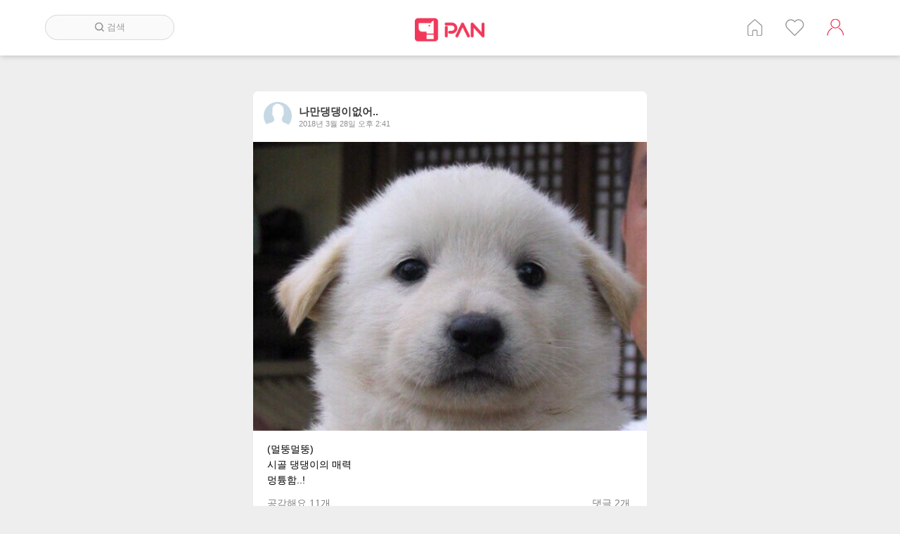

--- FILE ---
content_type: text/html; charset=UTF-8
request_url: http://dog.pan.camp/post/view/3731
body_size: 18087
content:
<!DOCTYPE html>
<html lang= "ko">
<head>

<!-- Global site tag (gtag.js) - Google Analytics -->
<script async src="https://www.googletagmanager.com/gtag/js?id=UA-110298620-1"></script>
<script>
  window.dataLayer = window.dataLayer || [];
  function gtag(){dataLayer.push(arguments);}
  gtag('js', new Date());
  gtag("config", "UA-110298620-1");
</script>


<script async src="//pagead2.googlesyndication.com/pagead/js/adsbygoogle.js"></script>
<script>
  (adsbygoogle = window.adsbygoogle || []).push({
    google_ad_client: "ca-pub-9611065429878675",
    enable_page_level_ads: true
  });
</script>
    <meta http-equiv="Content-Type" content="text/html; charset=utf-8"/>
	<meta http-equiv="X-UA-Compatible" content="IE=edge"/>

	<meta name="viewport" content="width=device-width, user-scalable=no, initial-scale=1.0, maximum-scale=1.0, minimum-scale=1.0">
	<meta property="og:title" content="반려견 판" />
	<meta property="og:url" content="http://dog.pan.camp/post/view/3731" />
		<meta property="og:image" content="http://dog.pan.camp/album/getphoto/3730/393a5978dc0afa458519ee585947bddd.jpg?size=large" />
	<meta property="og:image:width" content="600" /> 
	<meta property="og:image:height" content="600" />
			<meta property="og:description" content="(멀뚱멀뚱)
시골 댕댕이의 매력
멍튱함..!" />

		<meta property="og:type"   content="website" /> 
	<meta property="fb:app_id" content="851875941641973" />
	 <meta name="naver-site-verification" content="466b15cdce7fce200d354669bdeb375047d17827"/>
    <title>게시글 : 반려견 판</title>
	<link rel="shortcut icon" type="image/x-icon" href="http://dog.pan.camp/themes/panblue/images/pan/n200/favicon.ico">
	<!-- 
	Open Source Social Network (Ossn) https://www.opensource-socialnetwork.org/     
	BY Informatikon Technologies (http://informatikon.com/)
	BY SOFTLAB24 (https://www.softlab24.com/)
	-->
    
<script type="text/javascript" src="http://dog.pan.camp/themes/panblue/vendors/libs/jquery-1.11.1.min.js"></script>
<link rel="stylesheet" type="text/css" href="http://dog.pan.camp/themes/panblue/vendors/libs/bxslider/jquery.bxslider.css" />
<script type="text/javascript" src="http://dog.pan.camp/themes/panblue/vendors/libs/bxslider/jquery.bxslider.min.js" defer="defer"></script>
<script type="text/javascript" src="http://dog.pan.camp/themes/panblue/vendors/libs/swiper/swiper.jquery.min.js"></script>
<link rel="stylesheet" type="text/css" href="http://dog.pan.camp/themes/panblue/vendors/libs/swiper/swiper.min.css" />
<script type="text/javascript" src="http://dog.pan.camp/themes/panblue/vendors/libs/ossn.language.js" async="async"></script>
<script type="text/javascript" src="http://dog.pan.camp/themes/panblue/vendors/libs/twemoji.min.js" async="async"></script>
<script type="text/javascript" src="http://dog.pan.camp/themes/panblue/vendors/libs/lazyload.min.js" async="async"></script>
<script type="text/javascript" src="https://cdn.iamport.kr/js/iamport.payment-1.1.5.js"></script>
<script type="text/javascript" src="http://dog.pan.camp/themes/panblue/vendors/dist/js/opensource-f5396841a5.socialnetwork.js"></script>
<link rel="stylesheet" type="text/css" href="http://dog.pan.camp/themes/panblue/vendors/dist/css/style_p-34bf5b7c99.css" />
<link rel="stylesheet" type="text/css" href="http://dog.pan.camp/themes/panblue/vendors/dist/css/point-93f175b1b5.css" />
<script type="text/javascript" src="http://dog.pan.camp/themes/panblue/vendors/dist/js/init_p-f0c9abcfa7.js" async="async"></script>
<script type="text/javascript" src="http://dog.pan.camp/themes/panblue/vendors/dist/js/gallery_event-330637dee5.js"></script>
<script type="text/javascript" src="http://dog.pan.camp/themes/panblue/vendors/dist/js/iamport-1f4d1e387d.js"></script>
<script type="text/javascript" src="http://dog.pan.camp/themes/panblue/vendors/dist/js/point-c7a166add0.js"></script>
    <script>
         	
	Ossn.site_url = 'http://dog.pan.camp/';
	Ossn.Config = {"token":{"ossn_ts":1768784999,"ossn_token":"05331ce0ae38ecf2cbe7c5119a6944bc"}};
	Ossn.Init();
    </script>
<script type="application/ld+json">
{
 "@context": "http://schema.org",
 "@type": "Website",
 "name": "반려견 판",
 "url": "http://dog.pan.camp/",
 "sameAs": [
   "http://www.pan.camp/",
   "http://polycube.co.kr/", 
	"https://play.google.com/store/apps/details?id=com.polycube.n200",
	"https://itunes.apple.com/kr/app/%EA%B0%9C-%ED%8C%90/id1299646688?mt=8",
 ]
}
 </script>

 <script>
	$(document).ready( sendLog() );

	function sendLog(){
		var url = "http://glog.polycube.co.kr/glog/jsput.php?callback=?";
		//var url = "https://www.pan.camp/glog/jsput.php?callback=?";
		var pm = {};
		pm['Service'] = "n200";
		pm['ga'] = getCookie('_ga');		//ossn cookie
		pm['URL'] = window.location.href;
		$.getJSON(url, pm);
	}

	// Cookie
    function getCookie(cName) {
        cName = cName + '=';
        var cookieData = document.cookie;
        var start = cookieData.indexOf(cName);
        var cValue = '';
        if(start != -1){
            start += cName.length;
            var end = cookieData.indexOf(';', start);
            if(end == -1)end = cookieData.length;
            cValue = cookieData.substring(start, end);
        }
        return unescape(cValue);
    }

</script>
<script>
  window.fbAsyncInit = function() {
    FB.init({
      appId            : '851875941641973',
      autoLogAppEvents : true,
      xfbml            : true,
      version          : 'v11.0'
    });
  };

  (function(d, s, id){
     var js, fjs = d.getElementsByTagName(s)[0];
     if (d.getElementById(id)) {return;}
     js = d.createElement(s); js.id = id;
     js.src = "https://connect.facebook.net/en_US/sdk.js";
     fjs.parentNode.insertBefore(js, fjs);
   }(document, 'script', 'facebook-jssdk'));
</script>
</head>

<body>
	<div class="ossn-halt ossn-light"></div>
	<div class="ossn-message-box"></div>
	<div class="ossn-viewer" style="display:none"></div>

	 
<div class="wrap m_wrap wrap_profile">
	<div class="header">
	<div class="header_inner clearfix">
		<div class="search_form">
			<form autocomplete="off" method="get" action="http://dog.pan.camp/searchhome" enctype="multipart/form-data">
				<fieldset>
					<legend>사이트 내 전체검색</legend>
					<div class="searchFormBox">
						<input type="search" name="query" class="searchBox" placeholder="검색">
						<div class="search_out">
							<span class="searchBtn"></span>    
							<span>검색</span>   
						</div>	
					</div>
				</fieldset>
			</form>
		</div>
		<div class="logo">
			<a href="/home">
				<img src="http://dog.pan.camp/themes/panblue/images/pan/n200/logo.png" alt="로고">
			</a>
		</div>
		<ul class="header_list clearfix">
						<li class="p_home" title="홈"><a href="http://dog.pan.camp/home">홈</a></li>
			<li class="p_like" title="인기 게시글"><a href="http://dog.pan.camp/besthome">인기 게시글</a></li>
			<li class="p_user" title="계정"><a href="http://dog.pan.camp/login">계정</a></li>

					</ul>

		
		
	</div>
	
</div>
<div class="m_nav_wrap">
			<div class="btn_nav">
				<div id="ico_nav" class="ico_nav">
					<span></span>
					<span></span>
					<span></span>
				</div>
				
			</div>
			
			<div class="nav_wrap">
				<div class="nav_inner">
					<div class="m_serach">
						<form autocomplete="off" method="get" action="http://dog.pan.camp/search" enctype="multipart/form-data">
							<fieldset>
								<legend>사이트 내 전체검색</legend>
								<div class="m_searchFormBox">
									<input type="search" name="q" class="searchBox" placeholder="검색">
								</div>
							</fieldset>
						</form>
					</div>
					<ul>
											<li class="m_home" title="홈"><a href="http://dog.pan.camp/home">홈</a></li>
						<li class="m_like" title="인기 게시글"><a href="http://dog.pan.camp/besthome">인기 게시글</a></li>
						<li class="m_user" title="계정"><a href="http://dog.pan.camp/login">계정</a></li>

												</ul>
				</div>
				
			</div>
			<div class="nav_ov"></div>
		</div>

	<div class="container">
		   <div class="container_inner clearfix">
				 <div class="ossn-system-messages">
     <div class="ossn-system-messages-inner">
    		   	</div>
	
</div>    
					 <div class="item_list">
<!-- wall item -->

<div class="_item" id="activity-item-3731">
    <div class="user-info-container">
        <a href="http://dog.pan.camp/u/naman" class="user_info_wrap">
            <span class="user_profile" style="background-image:url(http://dog.pan.camp/avatar/naman/small/6a2c60e5d82591ae111d78729e4253ad.jpeg)"></span>
            <div class="user_cont">
                <strong class="user_name">나만댕댕이없어..</strong>
                <span class="user_time">2018년 3월 28일 오후 2:41</span>
            </div>
        </a>
            </div>
	
		<!--s:user가 올린 content부분입니다.-->

	<div class="post_contents" >
		 
					
				
					<div class="post_detail_img"><a href='http://dog.pan.camp/photos/photo_view/10778'><div id='user-img-10778' class='user_img'><img src='http://dog.pan.camp/album/getphoto/3730/393a5978dc0afa458519ee585947bddd.jpg' alt='' /></div></a></div>			
		
		<!--user가 올린 content중 text부분 입니다.-->
		
		<div class='post_text'>
				<div class="user_text">
					(멀뚱멀뚱)<br />
시골 댕댕이의 매력<br />
멍튱함..!				</div>
					</div>
		<!-- END OF POST_TEST-->
			</div>
	<!-- END OF post_contents -->


	<div class="post_countView clearfix">
		<div class="count_like">
			<a id= 'ossn-total-likes-post-3731' data-likes=11 onclick = 'Ossn.ViewLikes(3731)'>공감해요 11개</a>      <!--  -->
		</div>
		<!--//count_like-->
		<div class="count_com">
			<a href="http://dog.pan.camp/post/view/3731#comment-box-3731"> 
				댓글 2개			</a>
				<a class='count_download' id= 'ossn-total-downloads-post-3731' data-downloads=0></a>		</div><!--//count_com-->
	</div><!--//post_countView-->
	<!--s:좋아요, 댓글, 공유 count-->


	<div class="post_count clearfix">
		<div class="post_count_inner clearfix">
								<div class="ico_like">
						<a class="ico_post"  href= "javascript:void(0);" id="ossn-like-3731" onclick = "Ossn.requestLogin()">
							<img src="http://dog.pan.camp/themes/panblue/images/ico_unlike.png" alt='좋아요'>
						</a>
					</div><!--//like-->
					<div class="ico_comment">
												<a href= "javascript:void(0);" onclick = "Ossn.requestLogin()">
							<img src="http://dog.pan.camp/themes/panblue/images/ico_comment.png" alt="댓글달기" title="댓글달기">
						</a>
											</div>
				<!-- 	<div class="ico_down">
													<a class='ico_post'  href= 'javascript:void(0);'  id= 'ossn-download-3731' onclick = 'Ossn.requestLogin()'>
								<img src='http://dog.pan.camp/themes/panblue/images/ico_down.png' alt='다운로드'>
							</a>
											</div> -->
					<div class="ico_bookmark">
						<a href= 'javascript:void(0);'  id= 'ossn-bookmark-3731' onclick = 'Ossn.requestLogin()'>
							<img src='http://dog.pan.camp/themes/panblue/images/ico_unmark.png' alt='북마크'>
						</a>
					</div>
						</div><!--//post_count_inner clearfix-->
	</div><!--//post_count-->
	<div class= "comments_wrap">
	
			
		<div class="comments-list">
		  	<div id ='comment-box-3731'></div>



<div class='ossn-comments-list-3731' id = 'comments-list-3731'>

	
<div class="comments-item clearfix" id="comments-item-2269">
    <span class= "user_profile">
        <a href="http://dog.pan.camp/u/kakao728989833">
            <img src="http://dog.pan.camp/avatar/kakao728989833/smaller/1bcfbce981e3e548856712bbcedbc07d.jpeg" alt=""/>
        </a>
    </span>
    <div class = "user_comment">
        <span class = "user_name">
            <a href="http://dog.pan.camp/u/kakao728989833">
                LATTE♡라떼            </a>
                    </span>
        <p class="user_time">2018년 3월 28일 오후 4:29</p>
       
            				<div  class = "user_text">
						<p>
					 인정해요ㅋ						</p>
					</div>
			        <div class="comment-metadata">      
                    				
					
					<a onclick= "Ossn.ViewLikes(2269, 'annotation')" 
						class="ossn-total-likes ossn-total-likes-2269"
						data-likes="1"
						href="javascript:void(0);">
						공감해요 1개
					</a>
          <span class="_dot"  id = "ossn-total-likes-dot-2269"> · </span>
					
								<span class="_hide"  id = "ossn-total-likes-dot-2269"> · </span> 
                					<a class='ico_post'  href= 'javascript:void(0);'  onclick = 'Ossn.requestLogin();'>답글 달기</a>
				
        </div>
        <div class="comment-menu">
			        </div>
    </div>
	<div class = "recomments_wrap">
		<div class="recomments-list">
			 

<div class='ossn-recomments-list-2269'  id ='recomments-list-2269'>
</div>

   
		</div>
	</div>
</div>

<div class="comments-item clearfix" id="comments-item-2279">
    <span class= "user_profile">
        <a href="http://dog.pan.camp/u/google106933844534740206754">
            <img src="http://dog.pan.camp/avatar/google106933844534740206754/smaller/22981d3c3634447ca64ad5ec9fab9598.jpeg" alt=""/>
        </a>
    </span>
    <div class = "user_comment">
        <span class = "user_name">
            <a href="http://dog.pan.camp/u/google106933844534740206754">
                마루            </a>
                    </span>
        <p class="user_time">2018년 3월 29일 오후 10:30</p>
       
            				<div  class = "user_text">
						<p>
					 ㅋㅋㅋㅋㅋ 세상 멍츙						</p>
					</div>
			        <div class="comment-metadata">      
                    					<a onclick="Ossn.ViewLikes(2279, 'annotation')" class="ossn-total-likes ossn-total-likes-2279" data-likes="" href="javascript:void(0);"></a>
					
								<span class="_hide"  id = "ossn-total-likes-dot-2279"> · </span> 
                					<a class='ico_post'  href= 'javascript:void(0);'  onclick = 'Ossn.requestLogin();'>답글 달기</a>
				
        </div>
        <div class="comment-menu">
			        </div>
    </div>
	<div class = "recomments_wrap">
		<div class="recomments-list">
			 

<div class='ossn-recomments-list-2279'  id ='recomments-list-2279'>
</div>

   
		</div>
	</div>
</div>
</div>
		 
		</div>
		</div><!--//connets_wrap-->
</div>
</div>			</div> 
		   <!--<div class="footer">
	<a class="menu-footer-powered" href="http://dog.pan.camp/">© 2017 by POLYCUBE. All Rights Reserved.</a>
</div>-->                               
	</div>
	
	<div class="seeting_pop">
       <span class="btn_set"></span>
       <ul>
				                <li><a href="http://dog.pan.camp/action/user/logout?ossn_ts=1768784999&ossn_token=05331ce0ae38ecf2cbe7c5119a6944bc">로그아웃</a></li>
                <li class="_clse"><a href="#">취소</a></li>
        </ul>
    </div> 
	<div class="bg_out"></div>
	<div class="edit_bg"></div>
</div>
		
<script>twemoji.parse(document.body, {
    callback: function(icon, options, variant) {
        switch ( icon ) {
            case 'a9':      // © copyright
            case 'ae':      // ® registered trademark
            case '2122':    // ™ trademark
                return false;
        }
        return ''.concat(options.base, options.size, '/', icon, options.ext);
    }
});
</script>
<script>


//코멘트 어팬드
function appendComment(){
	var list = $('.comment_append');
	var guids = []
	var guids = $('.comment_append').map(function() {
		var guid = this.getAttribute('data_id');
		return guid;
	}).get().join(",");
	$('.comment_append').removeClass('comment_append');
	if (guids)
	{
		$.ajax({
						url: Ossn.site_url +'action/comments/expand?guids='+guids,
						type:'GET',
						dataType: 'json',
						success: function(result){
							result.map(function(obj) {
								$('#mobile-comments-list-'+obj["id"]).html(obj["data"]);
							})
							result = null; //메모리 
							guids = null;
						}// end
					});// end ajax
	}	


}

//sjchoi
//콘텐츠 다운로드
function srcLoad(){
	var list = $('.lazyload');
	list.removeClass("lazyload");

	for (var i = 0; i < list.length ; i++) {
		var element = list[i];
		var src = element.getAttribute('data-src');

		if (src) {
			var tag = element.tagName;
			if (tag == "IFRAME") {
				element.setAttribute('src', src);
			} else if (tag == "DIV"){
				var id = element.getAttribute('video-id');
				if (id) {
	                element.children[0].setAttribute('src', "https://i.ytimg.com/vi/" + id + "/mqdefault.jpg");
				} else {
					element.style.backgroundImage = 'url("' + src + '")';

				}
				
			} else {
				element.style.backgroundImage = 'url("' + src + '")';
			}
		}
	}
	list = null; //메모리 해제
}
//유투브 재생
$(document).ready(function(){

	var src = $('.youtube_thumb').attr('data-src');
	$('.youtube_thumb').find('img').hide();
	$('.youtube_thumb').find('span').hide();
	$('.youtube_thumb').append('<iframe src="'+src+'&autoplay=1" allowfullscreen></iframe>');
});
function playYoutube(element) {
	var thumb = element;
	var src = thumb.getAttribute('data-src');

	var iframe = document.createElement("IFRAME");
	iframe.setAttribute('src', src + "&autoplay=1");
	iframe.setAttribute('allowfullscreen', '');

  element.innerHTML = "";
	element.appendChild(iframe);
}

//페이지 로딩 후 콘텐츠 다운
$( document ).ready(function() {
	srcLoad();
	appendComment();
});


$( document ).ajaxComplete(function(event) {
twemoji.parse(document.body, {
    callback: function(icon, options, variant) {
        switch ( icon ) {
            case 'a9':      // © copyright
            case 'ae':      // ® registered trademark
            case '2122':    // ™ trademark
                return false;
        }
        return ''.concat(options.base, options.size, '/', icon, options.ext);
    }
});

});

	//

</script>

<script>
function getHTMLByGuid(i){
			$.ajax({
						url: Ossn.site_url +'aaa.php?guid='+i,
						type:'GET',
						success: function(result){
							$('#activity-item-'+i).html(result);
	srcLoad();
	appendComment();
						}// end
					});// end ajax
}
</script>


</body>


</html>


--- FILE ---
content_type: text/html; charset=utf-8
request_url: https://www.google.com/recaptcha/api2/aframe
body_size: 267
content:
<!DOCTYPE HTML><html><head><meta http-equiv="content-type" content="text/html; charset=UTF-8"></head><body><script nonce="QfOrmMxo9cktPPxJiRrqhg">/** Anti-fraud and anti-abuse applications only. See google.com/recaptcha */ try{var clients={'sodar':'https://pagead2.googlesyndication.com/pagead/sodar?'};window.addEventListener("message",function(a){try{if(a.source===window.parent){var b=JSON.parse(a.data);var c=clients[b['id']];if(c){var d=document.createElement('img');d.src=c+b['params']+'&rc='+(localStorage.getItem("rc::a")?sessionStorage.getItem("rc::b"):"");window.document.body.appendChild(d);sessionStorage.setItem("rc::e",parseInt(sessionStorage.getItem("rc::e")||0)+1);localStorage.setItem("rc::h",'1768785003144');}}}catch(b){}});window.parent.postMessage("_grecaptcha_ready", "*");}catch(b){}</script></body></html>

--- FILE ---
content_type: application/javascript
request_url: http://dog.pan.camp/themes/panblue/vendors/dist/js/opensource-f5396841a5.socialnetwork.js
body_size: 49463
content:
var Ossn=Ossn||{};Ossn.Startups=new Array,Ossn.RegisterStartupFunction=function(n){Ossn.Startups.push(n)},Ossn.ajaxRequest=function(t){$(function(){var n=t.form,o=t.url,i=t.callback,a=t.error,r=t.beforeSend,c=(t.action,t.containMedia),l=t.xhr,d=t.append,m=t.appendVar,u=t.appendName;1==o&&(o=$(n).attr("action")),$("body").on("submit",n,function(n){if(n.preventDefault(),n.stopImmediatePropagation(),!i)return!1;r=r||function(){},a=a||function(n,t,e){"Internal Server Error"!=e&&""===e||Ossn.MessageBox("syserror/unknown")},l=l||function(){return new window.XMLHttpRequest};var t=$(this);if(d)if(1==c){for(var e=new FormData(t[0]),s=0;s<m.length;s++)void 0!==m[s]&&e.append(u,m[s]);$vars={xhr:l,async:!0,cache:!1,contentType:!1,type:"post",beforeSend:r,url:o,error:a,data:e,processData:!1,success:i}}else $vars={xhr:l,async:!0,type:"post",beforeSend:r,url:o,error:a,data:t.serialize(),success:i};else $vars=1==c?{xhr:l,async:!0,cache:!1,contentType:!1,type:"post",beforeSend:r,url:o,error:a,data:new FormData(t[0]),processData:!1,success:i}:{xhr:l,async:!0,type:"post",beforeSend:r,url:o,error:a,data:t.serialize(),success:i};$.ajax($vars)})})},Ossn.PostRequest=function(n){var t=n.url,e=n.callback,s=n.error,o=n.beforeSend,i=n.params,a=(n.action,n.xhr);if(!e)return!1;o=o||function(){},s=s||function(){},a=a||function(){return new window.XMLHttpRequest},$.ajax({xhr:a,async:!0,type:"post",beforeSend:o,url:t,error:s,data:i,success:e})},Ossn.MessageDone=function(n){return"<div class='ossn-message-done'>"+n+"</div><input type='submit' class='btn_login' value='로그인' onclick='Ossn.close();'/>"},Ossn.redirect=function(n){window.location=Ossn.site_url+n},Ossn.RegisterStartupFunction(function(){$(document).ready(function(){$(".profile-cover").hover(function(){$(".profile-cover-controls").find("a").show()},function(){$(".profile-cover-controls").find("a").hide()})})}),Ossn.RegisterStartupFunction(function(){$(document).ready(function(){$(".profile-photo").hover(function(){$(".upload-photo").slideDown()},function(){$(".upload-photo").slideUp()})})}),Ossn.RegisterStartupFunction(function(){Ossn.ajaxRequest({url:Ossn.site_url+"action/user/register",form:"#ossn-home-signup",beforeSend:function(n){var t=!1;$("#ossn-submit-button").show(),$("#ossn-home-signup .ossn-loading").addClass("ossn-hidden"),$("#ossn-home-signup").find("#ossn-signup-errors").hide(),$("#ossn-home-signup input").filter(function(){if($(this).closest("span").removeClass("ossn-required"),"radio"==this.type&&($("input[name='gender']:checked").val()||($(this).closest("span").addClass("ossn-required"),t=!0)),""==this.value&&"profile_text"!=this.name)return $(this).addClass("ossn-red-borders"),t=!0,n.abort(),!1}),0==t&&($("#ossn-submit-button").hide(),$("#ossn-home-signup .ossn-loading").removeClass("ossn-hidden"))},callback:function(n){n.dataerr?($("#ossn-home-signup").find("#ossn-signup-errors").html(n.dataerr).fadeIn(),$("#ossn-submit-button").show(),$("#ossn-home-signup .ossn-loading").addClass("ossn-hidden")):1==n.success?$("#ossn-home-signup").html(Ossn.MessageDone(n.datasuccess)):($("#ossn-home-signup .ossn-loading").addClass("ossn-hidden"),$("#ossn-submit-button").attr("type","submit"),$("#ossn-submit-button").attr("style","opacity:1;"))}})}),Ossn.RegisterStartupFunction(function(){$(document).ready(function(){$(".ossn-system-messages").find("a").length&&($(".ossn-system-messages").find(".ossn-system-messages-inner").show(),$(".ossn-system-messages").find(".ossn-system-messages-inner").animate({opacity:.9},1e4,function(){$(".ossn-system-messages").find(".ossn-system-messages-inner").empty()}).slideUp("slow"))})}),Ossn.trigger_message=function(n,t){if("error"==(t=t||"success")&&(t="danger"),""==n)return!1;$html="<div class='alert alert-"+t+'\'><a href="#" class="close" data-dismiss="alert">&times;</a>'+n+"</div>",$(".ossn-system-messages").find(".ossn-system-messages-inner").append($html),$(".ossn-system-messages").find(".ossn-system-messages-inner").is(":not(:visible)")&&$(".ossn-system-messages").find(".ossn-system-messages-inner").slideDown("slow"),$(".ossn-system-messages").find(".ossn-system-messages-inner").animate({opacity:.9},1e4,function(){$(".ossn-system-messages").find(".ossn-system-messages-inner").empty()}).slideUp("slow")},Ossn.RegisterStartupFunction(function(){$(document).ready(function(){$(".ossn-topbar-dropdown-menu-button").click(function(){$(".ossn-topbar-dropdown-menu-content").is(":not(:visible)")?$(".ossn-topbar-dropdown-menu-content").show():$(".ossn-topbar-dropdown-menu-content").hide()})})}),Ossn.RegisterStartupFunction(function(){$(document).ready(function(){$(".ossn-com-delete-button").click(function(n){if(n.preventDefault(),1==confirm(Ossn.Print("ossn:component:delete:exception"))){var t=$(this).attr("href");window.location=t}})})}),Ossn.RegisterStartupFunction(function(){$(document).ready(function(){$(".ossn-make-sure").click(function(n){if(n.preventDefault(),1==confirm(Ossn.Print("ossn:exception:make:sure"))){var t=$(this).attr("href");window.location=t}})})}),Ossn.RegisterStartupFunction(function(){$(document).ready(function(){$(".userdelete").click(function(n){if(n.preventDefault(),1==confirm(Ossn.Print("ossn:user:delete:exception"))){var t=$(this).attr("href");window.location=t}})})}),Ossn.MessageBoxClose=function(){$(".ossn-message-box").hide(),$(".ossn-halt").removeClass("ossn-light").hide(),$(".ossn-halt").attr("style","")},Ossn.MessageBox=function(n){Ossn.PostRequest({url:Ossn.site_url+n,beforeSend:function(){$(".ossn-halt").addClass("ossn-light"),$(".ossn-halt").attr("style","height:"+$(document).height()+"px;"),$(".ossn-halt").show(),$(".ossn-message-box").html('<div class="ossn-loading ossn-box-loading"></div>'),$(".ossn-message-box").fadeIn("slow")},callback:function(n){$(".ossn-message-box").html(n).fadeIn()}})},Ossn.Viewer=function(n){Ossn.PostRequest({url:Ossn.site_url+n,beforeSend:function(){$(".ossn-halt").removeClass("ossn-light"),$(".ossn-halt").show(),$(".ossn-viewer").html('<table class="ossn-container"><tr><td class="image-block" style="text-align: center;width:100%;"><div class="ossn-viewer-loding">Loading...</div></td></tr></table>'),$(".ossn-viewer").show()},callback:function(n){$(".ossn-viewer").html(n).show()}})},Ossn.ViewerClose=function(n){$(".ossn-halt").addClass("ossn-light"),$(".ossn-halt").hide(),$(".ossn-viewer").html(""),$(".ossn-viewer").hide()},Ossn.Clk=function(n){$(n).click()},Ossn.UrlParams=function(n,t){var e=new RegExp("[\\?&]"+n+"=([^&#]*)").exec(t);return e&&e[1]||0},Ossn.ParseStr=function(n){for(var t,e,s,o={},i=/([^&=]+)=?([^&]*)/g,a=/\[\]$/;t=i.exec(n);)e=decodeURIComponent(t[1].replace(/\+/g," ")),s=decodeURIComponent(t[2].replace(/\+/g," ")),a.test(e)?(o[e=e.replace(a,"")]||(o[e]=[]),o[e].push(s)):o[e]=s;return o};var sprintf=function(){function f(n){return Object.prototype.toString.call(n).slice(8,-1).toLowerCase()}function $(n,t){for(var e=[];0<t;e[--t]=n);return e.join("")}var n=function(){return n.cache.hasOwnProperty(arguments[0])||(n.cache[arguments[0]]=n.parse(arguments[0])),n.format.call(null,n.cache[arguments[0]],arguments)};return n.format=function(n,t){var e,s,o,i,a,r,c,l=1,d=n.length,m="",u=[];for(s=0;s<d;s++)if("string"===(m=f(n[s])))u.push(n[s]);else if("array"===m){if((i=n[s])[2])for(e=t[l],o=0;o<i[2].length;o++){if(!e.hasOwnProperty(i[2][o]))throw sprintf('[sprintf] property "%s" does not exist',i[2][o]);e=e[i[2][o]]}else e=i[1]?t[i[1]]:t[l++];if(/[^s]/.test(i[8])&&"number"!=f(e))throw sprintf("[sprintf] expecting number but found %s",f(e));switch(i[8]){case"b":e=e.toString(2);break;case"c":e=String.fromCharCode(e);break;case"d":e=parseInt(e,10);break;case"e":e=i[7]?e.toExponential(i[7]):e.toExponential();break;case"f":e=i[7]?parseFloat(e).toFixed(i[7]):parseFloat(e);break;case"o":e=e.toString(8);break;case"s":e=(e=String(e))&&i[7]?e.substring(0,i[7]):e;break;case"u":e=Math.abs(e);break;case"x":e=e.toString(16);break;case"X":e=e.toString(16).toUpperCase()}e=/[def]/.test(i[8])&&i[3]&&0<=e?"+"+e:e,r=i[4]?"0"==i[4]?"0":i[4].charAt(1):" ",c=i[6]-String(e).length,a=i[6]?$(r,c):"",u.push(i[5]?e+a:a+e)}return u.join("")},n.cache={},n.parse=function(n){for(var t=n,e=[],s=[],o=0;t;){if(null!==(e=/^[^\x25]+/.exec(t)))s.push(e[0]);else if(null!==(e=/^\x25{2}/.exec(t)))s.push("%");else{if(null===(e=/^\x25(?:([1-9]\d*)\$|\(([^\)]+)\))?(\+)?(0|'[^$])?(-)?(\d+)?(?:\.(\d+))?([b-fosuxX])/.exec(t)))throw"[sprintf] huh?";if(e[2]){o|=1;var i=[],a=e[2],r=[];if(null===(r=/^([a-z_][a-z_\d]*)/i.exec(a)))throw"[sprintf] huh?";for(i.push(r[1]);""!==(a=a.substring(r[0].length));)if(null!==(r=/^\.([a-z_][a-z_\d]*)/i.exec(a)))i.push(r[1]);else{if(null===(r=/^\[(\d+)\]/.exec(a)))throw"[sprintf] huh?";i.push(r[1])}e[2]=i}else o|=2;if(3===o)throw"[sprintf] mixing positional and named placeholders is not (yet) supported";s.push(e)}t=t.substring(e[0].length)}return s},n}(),vsprintf=function(n,t){return t.unshift(n),sprintf.apply(null,t)};function isTouchAble(){return-1!=navigator.userAgent.indexOf("Mobile")||1==Ossn.checkMobile()}function deleteMessage(n){confirm("메시지를 삭제하시겠습니까?\n메시지를 삭제하면 대화 내용 및 메시지 정보가 모두 삭제됩니다.")&&(console.log(n),$.ajax({url:Ossn.site_url+"action/message/delete",type:"POST",data:{to:n},async:!0,beforeSend:function(){},success:function(n){location.reload()}}))}Ossn.Print=function(n,t){return OssnLocale[n]?t?vsprintf(OssnLocale[n],t):OssnLocale[n]:n},Ossn.isLangString=function(n,t){return!!OssnLocale[n]},Ossn.RegisterStartupFunction(function(){$(document).ready(function(){$(".avaiable-updates").length&&Ossn.PostRequest({url:Ossn.site_url+"administrator/version",action:!1,callback:function(n){n.version&&$(".avaiable-updates").html(n.version)}})})}),Ossn.Init=function(){for(var n=0;n<=Ossn.Startups.length;n++)void 0!==Ossn.Startups[n]&&Ossn.Startups[n]()},Ossn.requestLogin=function(){1==Ossn.checkMobile()?location.href="js:?:login::::::":2==Ossn.checkMobile()?myandroid.login():1==confirm("로그인이 필요합니다. 로그인 하시겠습니까?")&&(location.href=Ossn.site_url+"/login")},Ossn.requestDirectLogin=function(){1==Ossn.checkMobile()?location.href="js:?:directlogin::::::":2==Ossn.checkMobile()?myandroid.directLogin():1==confirm("로그인이 필요합니다. 로그인 하시겠습니까?")&&(location.href=Ossn.site_url+"/login")},Ossn.requestLogout=function(){1==Ossn.checkMobile()?location.href="js:?:logout::::::":2==Ossn.checkMobile()&&myandroid.logout()},Ossn.requestMessage=function(n){1==Ossn.checkMobile()?location.href="js:?:message::::::":2==Ossn.checkMobile()&&myandroid.message(n)},Ossn.requestProfile=function(){1==Ossn.checkMobile()?location.href="js:?:profile::::::":2==Ossn.checkMobile()&&myandroid.profile()},Ossn.requestProfileImage=function(){1==Ossn.checkMobile()?location.href="js:?:profileimage::::::":2==Ossn.checkMobile()&&myandroid.profileimage()},Ossn.requestCover=function(){1==Ossn.checkMobile()?location.href="js:?:cover::::::":2==Ossn.checkMobile()&&myandroid.cover()},Ossn.requestPush=function(){1==Ossn.checkMobile()?location.href="js:?:push::::::":2==Ossn.checkMobile()&&myandroid.push()},Ossn.requestInquery=function(){1==Ossn.checkMobile()?location.href="js:?:inquery::::::":2==Ossn.checkMobile()&&myandroid.inquery()},Ossn.requestTerm=function(){1==Ossn.checkMobile()?location.href="js:?:term::::::":2==Ossn.checkMobile()&&myandroid.term()},Ossn.requestPrivacy=function(){1==Ossn.checkMobile()?location.href="js:?:privacy::::::":2==Ossn.checkMobile()&&myandroid.privacy()},Ossn.requestNotice=function(n){1==Ossn.checkMobile()?location.href="js:?:notice::::::":2==Ossn.checkMobile()&&myandroid.notice()},Ossn.requestAppvr=function(n){1==Ossn.checkMobile()?location.href="js:?:appvr::::::":2==Ossn.checkMobile()&&myandroid.appvr()},Ossn.requestRecommend=function(){1==Ossn.checkMobile()?location.href="js:?:recommend::::::":2==Ossn.checkMobile()&&myandroid.recommend()},Ossn.requestInvite=function(n){1==Ossn.checkMobile()?location.href="js:?:invite:::"+n+":::":2==Ossn.checkMobile()&&myandroid.invite(n)},Ossn.requestSponsor=function(){1==Ossn.checkMobile()?location.href="js:?:sponsor::::::":2==Ossn.checkMobile()&&myandroid.sponsor()},Ossn.checkMobile=function(){var n=window.navigator.standalone,t=window.navigator.userAgent.toLowerCase(),e=/safari/.test(t);return!/iphone|ipod|ipad/.test(t)||n||e?/N200\/[0-9\.]+$/.test(navigator.userAgent)?2:0:1},Ossn.Share=function(n){1==Ossn.checkMobile()?location.href="js:?:share:::"+n+":::":2==Ossn.checkMobile()?myandroid.share(n):FB.ui({method:"share",display:"popup",href:n},function(n){})},Ossn.requestLikesView=function(n){1==Ossn.checkMobile()?location.href="js:?:like:::"+n+":::":2==Ossn.checkMobile()&&myandroid.like(n)},Ossn.requestLikesView=function(n,t){1==Ossn.checkMobile()?location.href="js:?:like:::"+n+":::"+t:2==Ossn.checkMobile()&&myandroid.like(n,t)},Ossn.requestReport=function(n){1==Ossn.checkMobile()?location.href="js:?:report:::"+n+":::":2==Ossn.checkMobile()&&myandroid.report(n)},Ossn.requestReport=function(n,t){1==Ossn.checkMobile()?location.href="js:?:report:::"+n+":::"+t:2==Ossn.checkMobile()&&myandroid.report(n)},Ossn.requestReport=function(n,t){1==Ossn.checkMobile()?location.href="js:?:report:::"+n+":::"+t:2==Ossn.checkMobile()&&myandroid.report(n)},Ossn.checkVersion=function(){var n;return null!=(n=/N200\/[0-9\.]+$/.exec(navigator.userAgent))?n[0].replace(/N200\//,""):1},Ossn.requestProfileImage=function(n,t){1==Ossn.checkMobile()?location.href="js:?:profileimage:::"+n+":::"+t:2==Ossn.checkMobile()&&myandroid.profileimage(n,t)},Ossn.requestCoverImage=function(n,t){1==Ossn.checkMobile()?location.href="js:?:coverimage:::"+n+":::"+t:2==Ossn.checkMobile()&&myandroid.coverimage(n,t)},Ossn.requestWithdrawal=function(){1==Ossn.checkMobile()?location.href="js:?:withdrawal::::::":2==Ossn.checkMobile()&&myandroid.withdrawal()},Ossn.close=function(){1==Ossn.checkMobile()?location.href="js:?:close::::::":2==Ossn.checkMobile()?myandroid.close():location.href=Ossn.site_url+"/login"},Ossn.closeWithAuth=function(n){1==Ossn.checkMobile()?location.href="js:?:closeWithAuth:::"+n+":::":2==Ossn.checkMobile()&&myandroid.closeWithAuth(n)},Ossn.directAuth=function(){1==Ossn.checkMobile()?location.href="js:?:directAuth::::::":2==Ossn.checkMobile()?myandroid.directAuth():location.href=Ossn.site_url+"/kmc/kmc_main.php"},Ossn.RegisterStartupFunction(function(){$(document).ready(function(){$("#reposition-cover").click(function(){$("#profile-menu").hide(),$("#cover-menu").show(),$(function(){$.globalVars={originalTop:0,originalLeft:0,maxHeight:$("#draggable").height()-$("#container").height(),maxWidth:$("#draggable").width()-$("#container").width()},$("#draggable").draggable({start:function(n,t){null!=t.position&&($.globalVars.originalTop=t.position.top,$.globalVars.originalLeft=t.position.left)},drag:function(n,t){var e=t.position.top,s=t.position.left;t.position.top<0&&-1*t.position.top>$.globalVars.maxHeight&&(e=-1*$.globalVars.maxHeight),0<t.position.top&&(e=0),t.position.left<0&&-1*t.position.left>$.globalVars.maxWidth&&(s=-1*$.globalVars.maxWidth),0<t.position.left&&(s=0),t.position.top=e,t.position.left=s,Ossn.ProfileCover_top=e,Ossn.ProfileCover_left=s}})})}),$("#upload-photo").submit(function(n){n.preventDefault();var t=new FormData($(this)[0]),e=Ossn.site_url+"action/profile/photo/upload";return $.ajax({url:e,type:"POST",data:t,async:!0,beforeSend:function(){$(".upload-photo").attr("class","user-photo-uploading")},error:function(n,t,e){"Internal Server Error"!=e&&""===e||Ossn.MessageBox("syserror/unknown")},cache:!1,contentType:!1,processData:!1,success:function(n){$time=$.now(),$(".user-photo-uploading").attr("class","upload-photo").hide();var t=$("#profile_user_photo").css("background-image");t=t.replace("url(","").replace(")","").replace(/\"/gi,""),$imageurl=t+"?"+$time,$("#profile_user_photo").css("background-image","url("+$imageurl+")")}}),!1}),$("#upload-cover").submit(function(n){n.preventDefault();var t=new FormData($(this)[0]),e=Ossn.site_url+"action/profile/cover/upload";return $.ajax({url:e,type:"POST",data:t,async:!0,cache:!1,contentType:!1,processData:!1,beforeSend:function(n,t){$(".profile-cover-img").attr("class","user-cover-uploading");var e=$("#upload-cover").find("input[type=file]")[0],s=e.files&&e.files[0];if(s){var o=new Image;o.src=window.URL.createObjectURL(s),o.onload=function(){o.naturalWidth,o.naturalHeight;window.URL.revokeObjectURL(o.src)}}},success:function(n){$time=$.now(),$(".profile_user_cover").removeClass("user-cover-uploading");var t=$("#profile_user_cover").css("background-image");t=t.replace("url(","").replace(")","").replace(/\"/gi,""),$imageurl=t+"?"+$time,$("#profile_user_cover").css("background-image","url("+$imageurl+")")}}),!1}),$("#profile-extra-menu").on("click",function(){$div=$(".ossn-profile-extra-menu").find("div"),$div.is(":not(:visible)")?$div.show():$div.hide()})})}),Ossn.repositionCOVER=function(){var n=$(".profile-cover-img").css("top"),t=$(".profile-cover-img").css("left");$url=Ossn.site_url+"action/profile/cover/reposition",$.ajax({async:!0,type:"post",data:"&top="+n+"&left="+t,url:$url,success:function(n){$("#profile-menu").show(),$("#cover-menu").hide(),$("#draggable").draggable({drag:function(){return!1}})}})},Ossn.RegisterStartupFunction(function(){$(document).ready(function(){$(".ossn-wall-container").find(".ossn-wall-friend").click(function(){$("#ossn-wall-location").hide(),$("#ossn-wall-photo").hide(),$("#ossn-wall-friend").show()}),$(".ossn-wall-container").find(".ossn-wall-location").click(function(){$("#ossn-wall-friend").hide(),$("#ossn-wall-photo").hide(),$("#ossn-wall-location").show()}),$(".ossn-wall-container").find(".ossn-wall-photo").click(function(){$("#ossn-wall-friend").hide(),$("#ossn-wall-location").hide(),$("#ossn-wall-photo").show()}),$("body").on("click",".ossn-wall-post-delete",function(n){$url=$(this),n.preventDefault(),confirm("삭제하시겠습니까?")&&Ossn.PostRequest({url:$url.attr("href"),beforeSend:function(n){$("#activity-item-"+$url.attr("data-guid")).attr("style","opacity:0.5;")},callback:function(n){1==n?($("#activity-item-"+$url.attr("data-guid")).fadeOut(),$("#activity-item-"+$url.attr("data-guid")).remove()):$("#activity-item-"+$url.attr("data-guid")).attr("style","opacity:1;")}})}),$("body").delegate(".ossn-wall-post-edit","click",function(){var n=$(this).attr("data-guid");Ossn.MessageBox("post/edit/"+n)}),$("body").delegate(".ossn-wall-post-share","click",function(){var n=$(this).attr("data-guid");Ossn.Share(n)}),$("body").delegate(".ossn-wall-post-report","click",function(){var n=$(this).attr("data-guid");0!=Ossn.checkMobile()?Ossn.requestReport(n):Ossn.MessageBox("post/report/"+n)}),$("body").delegate(".ossn-wall-post-notice","click",function(){$(this).attr("data-guid");$url=$(this),e.preventDefault(),Ossn.PostRequest({url:$url.attr("href"),beforeSend:function(n){},callback:function(n){}})}),$("body").delegate(".ossn-comment-report","click",function(){var n=$(this).attr("data-guid");1==Ossn.checkMobile()?Ossn.requestReport(n,"1"):Ossn.MessageBox("post/report/"+n+"?type=1")}),$("body").delegate(".ossn-recomment-report","click",function(){var n=$(this).attr("data-guid");1==Ossn.checkMobile()?Ossn.requestReport(n,"2"):Ossn.MessageBox("post/report/"+n+"?type=2")})})}),Ossn.RegisterStartupFunction(function(){$(document).ready(function(){$.isFunction($.fn.tokenInput)&&$("#ossn-wall-friend-input").tokenInput(Ossn.site_url+"friendpicker",{placeholder:Ossn.Print("tag:friends"),hintText:!1,propertyToSearch:"nickname",resultsFormatter:function(n){return"<li><img src='"+n.imageurl+"' title='"+n.nickname+"' height='25px' width='25px' /><div style='display: inline-block; padding-left: 10px;'><div class='full_name' style='font-weight:bold;color:#2B5470;'>"+n.nickname+"</div></div></li>"},tokenFormatter:function(n){return"<li><p>"+n.nickname+"</p></li>"}})})}),Ossn.PostMenu=function(n){$element=$(n).find(".menu-links"),$element.is(":not(:visible)")?$element.show():$element.hide()},Ossn.RegisterStartupFunction(function(){$(document).ready(function(){})}),Ossn.RegisterStartupFunction(function(){$(document).ready(function(){$("#ossn-wall-location-input").length&&($("#ossn-wall-location-input").autocomplete({source:function(n,t){jQuery.getJSON("http://gd.geobytes.com/AutoCompleteCity?callback=?&sort=size&q="+n.term,function(n){t(n)})},minLength:3,select:function(n,t){var e=t.item;return $("#ossn-wall-location-input").val(e.value),$(".ui-menu-item").hide(),!1},open:function(){jQuery(this).removeClass("ui-corner-all").addClass("ui-corner-top")},close:function(){jQuery(this).removeClass("ui-corner-top").addClass("ui-corner-all")}}),$("#ossn-wall-location-input").autocomplete("option","delay",100))})}),Ossn.RegisterStartupFunction(function(){$(document).ready(function(){$("#ossn-add-album").click(function(){Ossn.MessageBox("album/add")}),$("#album-add").click(function(){Ossn.MessageBox("album/add")}),$("#ossn-add-photos").click(function(){$dataurl=$(this).attr("data-url"),Ossn.MessageBox("photos/add"+$dataurl)})})}),Ossn.ViewLikes=function(n,t){t=t||"post",0!=Ossn.checkMobile()?Ossn.requestLikesView(n,t):Ossn.MessageBox("likes/view?guid="+n+"&type="+t)},Ossn.PostUnlike=function(t){1!=$("#ossn-like-"+t).attr("send")&&$.ajax({async:!0,type:"post",url:Ossn.site_url+"action/post/unlike",data:{post:t},beforeSend:function(n){$("#ossn-like-"+t).attr("send",1)},success:function(n){$total_likes=($total=(0!==n.done||$("#ossn-like-"+t).html('<img src="'+Ossn.site_url+'themes/panblue/images/ico_like.png" />'),$("#ossn-like-"+t).html('<img src="'+Ossn.site_url+'themes/panblue/images/ico_unlike.png" />'),$("#ossn-total-likes-post-"+t).attr("data-likes")),$total),$total_likes--,$("#ossn-total-likes-post-"+t).attr("data-likes",$total_likes),0<$total_likes?($("#ossn-total-likes-post-"+t).attr("onclick","Ossn.ViewLikes("+t+");"),$("#ossn-total-likes-post-"+t).html("공감해요 "+$total_likes+"개")):($("#ossn-total-likes-post-"+t).attr("onclick",""),$("#ossn-total-likes-post-"+t).html("")),$("#ossn-like-"+t).attr("onclick","Ossn.PostLike("+t+");")}}).always(function(){$("#ossn-like-"+t).removeAttr("send")})},Ossn.PostLike=function(t){1!=$("#ossn-like-"+t).attr("send")&&$.ajax({async:!0,type:"post",url:Ossn.site_url+"action/post/like",beforeSend:function(n){$("#ossn-like-"+t).attr("send",1)},data:{post:t},success:function(n){n.done,$("#ossn-like-"+t).html('<img src="'+Ossn.site_url+'themes/panblue/images/ico_like.png" />'),$total=$("#ossn-total-likes-post-"+t).attr("data-likes"),$total_likes=$total,$total_likes++,$("#ossn-total-likes-post-"+t).attr("data-likes",$total_likes),$("#ossn-total-likes-post-"+t).html("공감해요 "+$total_likes+"개"),$("#ossn-total-likes-post-"+t).attr("onclick","Ossn.ViewLikes("+t+");"),$("#ossn-like-"+t).attr("onClick","Ossn.PostUnlike("+t+");")}}).always(function(){$("#ossn-like-"+t).removeAttr("send")})},Ossn.EntityUnlike=function(t){Ossn.PostRequest({url:Ossn.site_url+"action/post/unlike",beforeSend:function(){},params:"&entity="+t,callback:function(n){0!==n.done?($("#ossn-like-"+t).html('<img src="'+Ossn.site_url+'themes/panblue/images/ico_unlike.png" />'),$total=$("#ossn-total-likes-entity-"+t).attr("data-likes"),$total_likes=$total,$total_likes--,$("#ossn-total-likes-entity-"+t).attr("data-likes",$total_likes),0<$total_likes?($("#ossn-total-likes-entity-"+t).attr("onclick","Ossn.ViewLikes("+t+',"entity");'),$("#ossn-total-likes-entity-"+t).html("공감해요 "+$total_likes+"개")):($("#ossn-total-likes-entity-"+t).attr("onclick",""),$("#ossn-total-likes-entity-"+t).html("")),$("#ossn-like-"+t).attr("onclick","Ossn.EntityLike("+t+");")):$("#ossn-like-"+t).html('<img src="'+Ossn.site_url+'themes/panblue/images/ico_like.png" />')}})},Ossn.EntityLike=function(t){Ossn.PostRequest({url:Ossn.site_url+"action/post/like",beforeSend:function(){},params:"&entity="+t,callback:function(n){0!==n.done?($total=$("#ossn-total-likes-entity-"+t).attr("data-likes"),$total_likes=$total,$total_likes++,$("#ossn-total-likes-entity-"+t).attr("data-likes",$total_likes),$("#ossn-total-likes-entity-"+t).html("공감해요 "+$total_likes+"개"),$("#ossn-total-likes-entity-"+t).attr("onclick","Ossn.ViewLikes("+t+',"entity");'),$("#ossn-like-"+t).attr("onClick","Ossn.EntityUnlike("+t+");"),$("#ossn-like-"+t).html('<img src="'+Ossn.site_url+'themes/panblue/images/ico_like.png" />')):$("#ossn-like-"+t).html('<img src="'+Ossn.site_url+'themes/panblue/images/ico_unlike.png" />')}})},Ossn.RegisterStartupFunction(function(){$(document).ready(function(){$(document).delegate(".ossn-like-comment","click",function(n){n.preventDefault();var s=$(this),o=$.trim(s.attr("data-type")),i=s.attr("href");Ossn.PostRequest({url:i,action:!1,beforeSend:function(){},callback:function(n){if(1==n.done){if($total_guid=Ossn.UrlParams("annotation",i),$total=$(".ossn-total-likes-"+$total_guid).attr("data-likes"),"Like"==o){s.html('<span class="re_co_heart"><img src="'+Ossn.site_url+'themes/panblue/images/co_like.png" /></span>'),s.attr("data-type","Unlike");var t=i.replace("like","unlike");s.attr("href",t),$total_likes=$total,$total_likes++,$(".ossn-total-likes-"+$total_guid).attr("data-likes",$total_likes),$(".ossn-total-likes-"+$total_guid).html("공감해요 "+$total_likes+"개"),$("#ossn-total-likes-dot-"+$total_guid).attr("class","_dot")}if("Unlike"==o){s.html('<span class="re_co_heart"><img src="'+Ossn.site_url+'themes/panblue/images/co_unlike.png" /></span>'),s.attr("data-type","Like");var e=i.replace("unlike","like");s.attr("href",e),1<$total?($like_remove=$total,$like_remove--,$(".ossn-total-likes-"+$total_guid).attr("data-likes",$like_remove),$(".ossn-total-likes-"+$total_guid).html("공감해요 "+$like_remove+"개")):($(".ossn-total-likes-"+$total_guid).attr("data-likes",0),$(".ossn-total-likes-"+$total_guid).html(""),$("#ossn-total-likes-dot-"+$total_guid).attr("class","_hide"))}}0==n.done&&("Like"==o&&(s.html('<span class="re_co_heart"><img src="'+Ossn.site_url+'themes/panblue/images/co_unlike.png" /></span>'),s.attr("data-type","Like"),Ossn.MessageBox("syserror/unknown")),"Unlike"==o&&(s.html('<span class="re_co_heart"><img src="'+Ossn.site_url+'themes/panblue/images/co_like.png" /></span>'),s.attr("data-type","Unlike"),Ossn.MessageBox("syserror/unknown")))}})}),$(document).delegate(".ossn-like-recomment","click",function(n){n.preventDefault();var s=$(this),o=$.trim(s.attr("data-type")),i=s.attr("href");Ossn.PostRequest({url:i,action:!1,beforeSend:function(){},callback:function(n){if(1==n.done){if($total_guid=Ossn.UrlParams("annotation",i),$total=$(".ossn-total-likes-"+$total_guid).attr("data-likes"),"Like"==o){s.html('<span class="re_co_heart"><img src="'+Ossn.site_url+'themes/panblue/images/co_like.png" /></span>'),s.attr("data-type","Unlike");var t=i.replace("like","unlike");s.attr("href",t),$total_likes=$total,$total_likes++,$(".ossn-total-likes-"+$total_guid).attr("data-likes",$total_likes),$(".ossn-total-likes-"+$total_guid).html("공감해요 "+$total_likes+"개"),$("#ossn-total-likes-dot-"+$total_guid).attr("class","_dot")}if("Unlike"==o){s.html('<span class="re_co_heart"><img src="'+Ossn.site_url+'themes/panblue/images/co_unlike.png" /></span>'),s.attr("data-type","Like");var e=i.replace("unlike","like");s.attr("href",e),1<$total?($like_remove=$total,$like_remove--,$(".ossn-total-likes-"+$total_guid).attr("data-likes",$like_remove),$(".ossn-total-likes-"+$total_guid).html("공감해요 "+$like_remove+"개")):($(".ossn-total-likes-"+$total_guid).attr("data-likes",0),$(".ossn-total-likes-"+$total_guid).html(""),$("#ossn-total-likes-dot-"+$total_guid).attr("class","_hide"))}}0==n.done&&("Like"==o&&(s.html('<span class="re_co_heart"><img src="'+Ossn.site_url+'themes/panblue/images/co_unlike.png" /></span>'),s.attr("data-type","Like"),Ossn.MessageBox("syserror/unknown")),"Unlike"==o&&(s.html('<span class="re_co_heart"><img src="'+Ossn.site_url+'themes/panblue/images/co_like.png" /></span>'),s.attr("data-type","Unlike"),Ossn.MessageBox("syserror/unknown")))}})})})}),Ossn.PostUndownload=function(n){2.5<Ossn.checkVersion()?myandroid.downloadphotos(n):location.href=Ossn.site_url+"post/downloadalbum/"+n},Ossn.PostDownload=function(t){Ossn.PostRequest({url:Ossn.site_url+"action/post/download",beforeSend:function(){},params:"&post="+t,callback:function(n){n.done,$total=$("#ossn-total-downloads-post-"+t).attr("data-downloads"),$total_downloads=$total,$total_downloads++,$("#ossn-total-downloads-post-"+t).attr("data-downloads",$total_downloads),$("#ossn-total-downloads-post-"+t).html("다운로드 "+$total_downloads+"개"),$("#ossn-download-"+t).attr("onClick","Ossn.PostUndownload("+t+");"),2.5<Ossn.checkVersion()?myandroid.downloadphotos(t):location.href=Ossn.site_url+"post/downloadalbum/"+t}})},Ossn.EntityUndownload=function(t){Ossn.PostRequest({url:Ossn.site_url+"action/post/undownload",beforeSend:function(){},params:"&entity="+t,callback:function(n){0!==n.done&&($total=$("#ossn-total-downloads-entity-"+t).attr("data-downloads"),$total_downloads=$total,$total_downloads--,$("#ossn-total-downloads-entity-"+t).attr("data-downloads",$total_downloads),0<$total_downloads?$("#ossn-total-downloads-entity-"+t).html($total_downloads):($("#ossn-total-downloads-entity-"+t).attr("onclick",""),$("#ossn-total-downloads-entity-"+t).html("공감해요")),$("#ossn-download-"+t).attr("onclick","Ossn.EntityDownload("+t+");"))}})},Ossn.EntityDownload=function(t){Ossn.PostRequest({url:Ossn.site_url+"action/post/download",beforeSend:function(){},params:"&entity="+t,callback:function(n){0!==n.done&&($total=$("#ossn-total-downloads-entity-"+t).attr("data-downloads"),$total_downloads=$total,$total_downloads++,$("#ossn-total-downloads-entity-"+t).attr("data-downloads",$total_downloads),$("#ossn-total-downloads-entity-"+t).html($total_downloads),$("#ossn-download-"+t).attr("onClick","Ossn.EntityUndownload("+t+");"))}})},Ossn.PostUnbookmark=function(t){Ossn.PostRequest({url:Ossn.site_url+"action/post/unbookmark",beforeSend:function(){},params:"&post="+t,callback:function(n){n.done,$("#ossn-bookmark-"+t).html('<img src="'+Ossn.site_url+'themes/panblue/images/ico_unmark.png" />'),$("#ossn-bookmark-"+t).attr("onclick","Ossn.PostBookmark("+t+");")}})},Ossn.PostBookmark=function(t){Ossn.PostRequest({url:Ossn.site_url+"action/post/bookmark",beforeSend:function(){},params:"&post="+t,callback:function(n){n.done,$("#ossn-bookmark-"+t).html('<img src="'+Ossn.site_url+'themes/panblue/images/ico_mark.png" />'),$("#ossn-bookmark-"+t).attr("onClick","Ossn.PostUnbookmark("+t+");")}})},Ossn.NotificationBox=function(n,t,e,s,o){Ossn.NotificationsCheck(),o=o||"",e&&$(".selected").addClass(e),n&&($(".ossn-notifications-box").show(),$(".ossn-notifications-box").find(".type-name").html(n+o)),t&&($(".ossn-notifications-box").find(".metadata").html(t),$(".ossn-notifications-box").css("height",s))},Ossn.NotificationBoxClose=function(){$(".ossn-notifications-box").hide(),$(".ossn-notifications-box").find(".type-name").html(""),$(".ossn-notifications-box").find(".metadata").html('<div><div class="ossn-loading ossn-notification-box-loading"></div></div><div class="bottom-all"><a href="#">'+Ossn.Print("see:all")+"</a></div>"),$(".selected").attr("class","selected")},Ossn.NotificationShow=function(n){$(n).attr("onClick","Ossn.NotificationClose(this)"),Ossn.PostRequest({url:Ossn.site_url+"notification/notification",action:!1,beforeSend:function(n){Ossn.NotificationBoxClose(),$(".ossn-notifications-friends").attr("onClick","Ossn.NotificationFriendsShow(this)"),$(".ossn-notifications-messages").attr("onClick","Ossn.NotificationMessagesShow(this)"),Ossn.NotificationBox(Ossn.Print("notifications"),!1,"notifications")},callback:function(n){var t="";1==n.type&&(t=n.data),0==n.type&&(t=n.data),Ossn.NotificationBox(Ossn.Print("notifications"),t,"notifications","",n.extra)}})},Ossn.NotificationClose=function(n){Ossn.NotificationBoxClose(),$(n).attr("onClick","Ossn.NotificationShow(this)")},Ossn.NotificationFriendsShow=function(n){$(n).attr("onClick","Ossn.NotificationFriendsClose(this)"),Ossn.PostRequest({url:Ossn.site_url+"notification/friends",action:!1,beforeSend:function(n){Ossn.NotificationBoxClose(),$(".ossn-notifications-notification").attr("onClick","Ossn.NotificationShow(this)"),$(".ossn-notifications-messages").attr("onClick","Ossn.NotificationMessagesShow(this)"),Ossn.NotificationBox(Ossn.Print("friend:requests"),!1,"firends")},callback:function(n){var t="";1==n.type&&(t=n.data),0==n.type&&(t=n.data),Ossn.NotificationBox(Ossn.Print("friend:requests"),t,"firends","")}})},Ossn.NotificationFriendsClose=function(n){Ossn.NotificationBoxClose(),$(n).attr("onClick","Ossn.NotificationFriendsShow(this)")},Ossn.AddFriend=function(t){action=Ossn.site_url+"action/friend/add?user="+t,Ossn.ajaxRequest({url:action,form:"#add-friend-"+t,action:!0,beforeSend:function(n){$("#notification-friend-item-"+t).find("form").hide(),$("#ossn-nfriends-"+t).append('<div class="ossn-loading"></div>')},callback:function(n){1==n.type&&($("#notification-friend-item-"+t).addClass("ossn-notification-friend-submit"),$("#ossn-nfriends-"+t).addClass("friends-added-text").html(n.text)),0==n.type&&($("#notification-friend-item-"+t).find("form").show(),$("#ossn-nfriends-"+t).find(".ossn-loading").remove()),Ossn.NotificationsCheck()}})},Ossn.removeFriendRequset=function(t){action=Ossn.site_url+"action/friend/remove?user="+t,Ossn.ajaxRequest({url:action,form:"#remove-friend-"+t,action:!0,beforeSend:function(n){$("#notification-friend-item-"+t).find("form").hide(),$("#ossn-nfriends-"+t).append('<div class="ossn-loading"></div>')},callback:function(n){1==n.type&&($("#notification-friend-item-"+t).addClass("ossn-notification-friend-submit"),$("#ossn-nfriends-"+t).addClass("friends-added-text").html(n.text)),0==n.type&&($("#notification-friend-item-"+t).find("form").show(),$("#ossn-nfriends-"+t).find(".ossn-loading").remove()),Ossn.NotificationsCheck()}})},Ossn.NotificationMessagesShow=function(n){$(n).attr("onClick","Ossn.NotificationMessagesClose(this)"),Ossn.PostRequest({url:Ossn.site_url+"notification/messages",action:!1,beforeSend:function(n){Ossn.NotificationBoxClose(),$(".ossn-notifications-notification").attr("onClick","Ossn.NotificationShow(this)"),$(".ossn-notifications-friends").attr("onClick","Ossn.NotificationFriendsShow(this)")},callback:function(n){var t="",e="";1==n.type&&(t=n.data,e=""),0==n.type&&(t=n.data),Ossn.NotificationBox(Ossn.Print("messages"),t,"messages",e)}})},Ossn.NotificationMessagesClose=function(n){Ossn.NotificationBoxClose(),$(n).attr("onClick","Ossn.NotificationMessagesShow(this)")},Ossn.NotificationsCheck=function(){Ossn.PostRequest({url:Ossn.site_url+"notification/count",action:!1,callback:function(n){$notification=$("#ossn-notif-notification"),$notification_count=$notification.find(".ossn-notification-container"),$friends=$("#ossn-notif-friends"),$friends_count=$friends.find(".ossn-notification-container"),$messages=$("#ossn-notif-messages"),$messages_count=$messages.find(".ossn-notification-container"),0<n.notifications&&($notification_count.html(n.notifications),$notification.find(".ossn-icon").addClass("ossn-icons-topbar-notifications-new"),$notification_count.attr("style","display:inline-block !important;")),n.notifications<=0&&($notification_count.html(""),$notification.find(".ossn-icon").removeClass("ossn-icons-topbar-notifications-new"),$notification.find(".ossn-icon").addClass("ossn-icons-topbar-notification"),$notification_count.hide()),0<n.messages&&($messages_count.html(n.messages),$messages.find(".ossn-icon").addClass("ossn-icons-topbar-messages-new"),$messages_count.attr("style","display:inline-block !important;")),n.messages<=0&&($messages_count.html(""),$messages.find(".ossn-icon").removeClass("ossn-icons-topbar-messages-new"),$messages.find(".ossn-icon").addClass("ossn-icons-topbar-messages"),$messages_count.hide()),0<n.friends&&($friends_count.html(n.friends),$friends.find(".ossn-icon").addClass("ossn-icons-topbar-friends-new"),$friends_count.attr("style","display:inline-block !important;")),n.friends<=0&&($friends_count.html(""),$friends.find(".ossn-icon").removeClass("ossn-icons-topbar-friends-new"),$friends.find(".ossn-icon").addClass("ossn-icons-topbar-friends"),$friends_count.hide())}})},Ossn.RegisterStartupFunction(function(){$(document).ready(function(){$(".ossn-topbar-dropdown-menu").click(function(){Ossn.NotificationBoxClose()}),$(document).on("click",".ossn-notification-mark-read",function(n){n.preventDefault(),Ossn.PostRequest({url:Ossn.site_url+"action/notification/mark/allread",action:!1,beforeSend:function(n){$(".ossn-notification-mark-read").attr("style","opacity:0.5;")},callback:function(n){n.success&&Ossn.trigger_message(n.success),n.error&&Ossn.trigger_message(n.error),$(".ossn-notification-mark-read").attr("style","1;")}})})})}),Ossn.SendMessage=function(t){Ossn.ajaxRequest({url:Ossn.site_url+"action/message/send",form:"#message-send-"+t,action:!0,beforeSend:function(n){$("#message-send-"+t).find("input[type=submit]").hide(),$("#message-send-"+t).find(".ossn-loading").removeClass("ossn-hidden")},callback:function(n){0!=n&&$("#message-append-"+t).append(n),$("#message-send-"+t).find("textarea").val(""),$("#message-send-"+t).find("input[type=submit]").show(),$("#message-send-"+t).find(".ossn-loading").addClass("ossn-hidden"),Ossn.message_scrollMove(t),$(".message-with").length&&$(".message-with").scrollTop($(".message-with")[0].scrollHeight)}})},Ossn.ExpandRecomment=function(s,e,o,i){0<$("#recomment-loading-"+s).length||Ossn.PostRequest({url:Ossn.site_url+"action/recomment/expand",beforeSend:function(){$("#recomments-see-count-"+s).parent().after("<div class='recomment_loading' id ='recomment-loading-"+s+"'><img src='"+Ossn.site_url+"themes/panblue/images/pan_loading.gif' alt=''></div>")},params:"&subject="+s+"&limit="+e+"&page="+o+"&offset="+i,callback:function(n){if(0!=n)if($("#recomment-loading-"+s).remove(),$("#recomments-list-"+s).prepend(n.data),Math.ceil(e/o)==i)$("#recomments-see-more-"+s).html(""),$("#recomments-see-more-"+s).attr("onclick",""),$("#recomments-see-count-"+s).html(""),$("#recomments-see-count-"+s).parent().addClass("_hide");else{$("#recomments-see-more-"+s).attr("onclick","Ossn.ExpandRecomment("+s+","+e+","+o+","+(i+1)+");");var t=parseInt($("#recomments-see-count-"+s).attr("data-count"));t+=parseInt(o),$("#recomments-see-count-"+s).attr("data-count",t),$("#recomments-see-count-"+s).html("답글 "+e+"개 중 "+t+"개")}},error:function(n,t,e){$("#recomment-loading-"+s).remove()}})},Ossn.ExpandComment=function(s,e,o,i){0<$("#comment-loading-"+s).length||Ossn.PostRequest({url:Ossn.site_url+"action/comment/expand",beforeSend:function(){$("#comments-see-count-"+s).parent().after("<div class='comment_loading' id ='comment-loading-"+s+"'><img src='"+Ossn.site_url+"themes/panblue/images/pan_loading.gif' alt=''></div>")},params:"&subject="+s+"&limit="+e+"&page="+o+"&offset="+i,callback:function(n){if(0!=n)if($("#comment-loading-"+s).remove(),$("#comments-list-"+s).prepend(n.data),Math.ceil(e/o)==i)$("#comments-see-more-"+s).html(""),$("#comments-see-more-"+s).attr("onclick",""),$("#comments-see-count-"+s).html(""),$("#comments-see-count-"+s).parent().addClass("_hide");else{$("#comments-see-more-"+s).attr("onclick","Ossn.ExpandComment("+s+","+e+","+o+","+(i+1)+");");var t=parseInt($("#comments-see-count-"+s).attr("data-count"));t+=parseInt(o),$("#comments-see-count-"+s).attr("data-count",t),$("#comments-see-count-"+s).html("댓글 "+e+"개 중 "+t+"개")}},error:function(n,t,e){$("#comment-loading-"+s).remove()}})},Ossn.getMessages=function(n,t){Ossn.PostRequest({url:Ossn.site_url+"messages/getnew/"+n,action:!1,callback:function(n){$("#message-append-"+t).append(n),n&&Ossn.message_scrollMove(t)}})},Ossn.getRecent=function(n){Ossn.PostRequest({url:Ossn.site_url+"messages/getrecent/"+n,action:!1,callback:function(n){$("#get-recent").html(n),$("#get-recent").addClass("inner"),$(".messages-from").find(".inner").remove(),$("#get-recent").appendTo(".messages-from"),$("#get-recent").show()}})},Ossn.playSound=function(){document.getElementById("ossn-chat-sound").play()},Ossn.message_scrollMove=function(n){var t=document.getElementById("message-append-"+n);if(t)return t.scrollTop=t.scrollHeight,t.scrollTop},Ossn.PostComment=function(e){$("#comment-submit-"+e+" a").on("click",function(n){$replace_tags=function(n,e){e=(((e||"")+"").toLowerCase().match(/<[a-z][a-z0-9]*>/g)||[]).join("");return n.replace(/<!--[\s\S]*?-->|<\?(?:php)?[\s\S]*?\?>/gi,"").replace(/<\/?([a-z][a-z0-9]*)\b[^>]*>/gi,function(n,t){return-1<e.indexOf("<"+t.toLowerCase()+">")?n:""})},$("#comment-container-"+e).submit()}),Ossn.ajaxRequest({url:Ossn.site_url+"action/post/comment",form:"#comment-container-"+e,beforeSend:function(n){$("#comment-box-"+e).attr("readonly","readonly"),$("#comment-box-"+e).attr("contenteditable",!1)},callback:function(n){if(1==n.process){$("#comment-box-"+e).removeAttr("readonly"),$("#comment-box-"+e).val(""),$(".ossn-comments-list-"+e).append(n.comment),$("#comment-attachment-container-"+e).hide(),$("#ossn-comment-attachment-"+e).find(".image-data").html(""),$("#comment-container-"+e).find('input[name="comment-attachment"]').val("");var t="#"+$(n.comment).get(0).id;$(t).isInViewport()||$(t)[0].scrollIntoView(!1),$(t).addClass("comment_new")}0==n.process&&($("#comment-box-"+e).removeAttr("readonly"),Ossn.MessageBox("syserror/unknown")),$("#comment-box-"+e).attr("contenteditable",!0),$("#comment-box-"+e).html("")}})},$.fn.isInViewport=function(){var n=$(this).offset().top,t=n+$(this).outerHeight(),e=$(window).scrollTop(),s=e+$(window).height();return e<t&&n<s},Ossn.EntityComment=function(t){$("#comment-submit-"+t).on("click",function(n){$replace_tags=function(n,e){e=(((e||"")+"").toLowerCase().match(/<[a-z][a-z0-9]*>/g)||[]).join("");return n.replace(/<!--[\s\S]*?-->|<\?(?:php)?[\s\S]*?\?>/gi,"").replace(/<\/?([a-z][a-z0-9]*)\b[^>]*>/gi,function(n,t){return-1<e.indexOf("<"+t.toLowerCase()+">")?n:""})},$("#comment-container-"+t).submit()}),Ossn.ajaxRequest({url:Ossn.site_url+"action/post/entity/comment",form:"#comment-container-"+t,beforeSend:function(n){$("#comment-box-"+t).attr("readonly","readonly"),$("#comment-box-"+t).attr("contenteditable",!1)},callback:function(n){1==n.process&&($("#comment-box-"+t).removeAttr("readonly"),$("#comment-box-"+t).val(""),$(".ossn-comments-list-"+t).append(n.comment),$("#comment-attachment-container-"+t).hide(),$("#ossn-comment-attachment-"+t).find(".image-data").html(""),$("#comment-container-"+t).find('input[name="comment-attachment"]').val("")),0==n.process&&($("#comment-box-"+t).removeAttr("readonly"),Ossn.MessageBox("syserror/unknown")),$("#comment-box-"+t).attr("contenteditable",!0),$("#comment-box-"+t).html("")}})},Ossn.CommentMenu=function(n){$element=$(n).find(".menu-links"),$element.is(":not(:visible)")?($element.show(),$(n).find(".drop-down-arrow").attr("style","display:block;")):($element.hide(),$(n).find(".drop-down-arrow").attr("style",""))},Ossn.RegisterStartupFunction(function(){$(document).ready(function(){$(document).delegate(".ossn-delete-comment","click",function(n){n.preventDefault(),$comment=$(this),$url=$comment.attr("href"),$comment_id=Ossn.UrlParams("comment",$url),confirm("삭제하시겠습니까?")&&Ossn.PostRequest({url:$url,action:!1,beforeSend:function(){$("#comments-item-"+$comment_id).attr("style","opacity:0.6;")},callback:function(n){1==n&&$("#comments-item-"+$comment_id).fadeOut().remove(),0==n&&$("#comments-item-"+$comment_id).attr("style","opacity:0.6;")}})})})}),Ossn.CommentImage=function(e){$(document).ready(function(){$("#ossn-comment-image-file-"+e).on("change",function(n){n.preventDefault();var t=new FormData($("#ossn-comment-attachment-"+e)[0]);$.ajax({url:Ossn.site_url+"comment/attachment",type:"POST",data:t,async:!0,beforeSend:function(){$("#ossn-comment-attachment-"+e).find(".image-data").html('<img src="'+Ossn.site_url+'components/OssnComments/images/loading.gif" style="width:30px;border:none;height: initial;" />'),$("#comment-attachment-container-"+e).show()},cache:!1,contentType:!1,processData:!1,success:function(n){1==n.type&&($("#comment-container-"+e).find('input[name="comment-attachment"]').val(n.file),$("#ossn-comment-attachment-"+e).find(".image-data").html('<img src="'+Ossn.site_url+"comment/staticimage?image="+n.file+'" />')),0==n.type&&($("#comment-container-"+e).find('input[name="comment-attachment"]').val(""),$("#comment-attachment-container-"+e).hide(),Ossn.MessageBox("syserror/unknown"))}})})})},Ossn.RegisterStartupFunction(function(){$(document).ready(function(){$("body").delegate(".comment-post","click",function(){var n=$(this).attr("data-guid");n&&$("#comment-box-"+n).focus()}),$("body").delegate(".wall-share","click",function(){var n=$(this).attr("data-guid");myandroid.share(n)}),$("body").delegate(".ossn-edit-comment","click",function(){var n=$(this).attr("data-guid");Ossn.MessageBox("comment/edit/"+n)})})}),Ossn.PostRecomment=function(e){$("#recomment-submit-"+e+" a").on("click",function(n){$replace_tags=function(n,e){e=(((e||"")+"").toLowerCase().match(/<[a-z][a-z0-9]*>/g)||[]).join("");return n.replace(/<!--[\s\S]*?-->|<\?(?:php)?[\s\S]*?\?>/gi,"").replace(/<\/?([a-z][a-z0-9]*)\b[^>]*>/gi,function(n,t){return-1<e.indexOf("<"+t.toLowerCase()+">")?n:""})},$("#recomment-container-"+e).submit()}),Ossn.ajaxRequest({url:Ossn.site_url+"action/post/recomment",form:"#recomment-container-"+e,beforeSend:function(n){$("#recomment-box-"+e).attr("readonly","readonly"),$("#recomment-box-"+e).attr("contenteditable",!1)},callback:function(n){if(1==n.process){$("#recomment-box-"+e).removeAttr("readonly"),$("#recomment-box-"+e).val(""),$(".ossn-recomments-list-"+e).append(n.recomment),$("#recomment-attachment-container-"+e).hide(),$("#ossn-recomment-attachment-"+e).find(".image-data").html(""),$("#recomment-container-"+e).find('input[name="recomment-attachment"]').val("");var t="#"+$(n.recomment).get(0).id;$(t).addClass("recomment_new")}0==n.process&&($("#recomment-box-"+e).removeAttr("readonly"),Ossn.MessageBox("syserror/unknown")),$("#recomment-box-"+e).attr("contenteditable",!0),$("#recomment-box-"+e).html("")}})},Ossn.EntityRecomment=function(t){$("#recomment-submit-"+t+" a").on("click",function(n){$replace_tags=function(n,e){e=(((e||"")+"").toLowerCase().match(/<[a-z][a-z0-9]*>/g)||[]).join("");return n.replace(/<!--[\s\S]*?-->|<\?(?:php)?[\s\S]*?\?>/gi,"").replace(/<\/?([a-z][a-z0-9]*)\b[^>]*>/gi,function(n,t){return-1<e.indexOf("<"+t.toLowerCase()+">")?n:""})},$("#recomment-container-"+t).submit()}),Ossn.ajaxRequest({url:Ossn.site_url+"action/post/entity/recomment",form:"#recomment-container-"+t,beforeSend:function(n){$("#recomment-box-"+t).attr("readonly","readonly"),$("#recomment-box-"+t).attr("contenteditable",!1)},callback:function(n){1==n.process&&($("#recomment-box-"+t).removeAttr("readonly"),$("#recomment-box-"+t).val(""),$(".ossn-recomments-list-"+t).append(n.recomment),$("#recomment-attachment-container-"+t).hide(),$("#ossn-recomment-attachment-"+t).find(".image-data").html(""),$("#recomment-container-"+t).find('input[name="recomment-attachment"]').val("")),0==n.process&&($("#recomment-box-"+t).removeAttr("readonly"),Ossn.MessageBox("syserror/unknown")),$("#recomment-box-"+t).attr("contenteditable",!0),$("#recomment-box-"+t).html("")}})},Ossn.RecommentMenu=function(n){$element=$(n).find(".menu-links"),$element.is(":not(:visible)")?($element.show(),$(n).find(".drop-down-arrow").attr("style","display:block;")):($element.hide(),$(n).find(".drop-down-arrow").attr("style",""))},Ossn.RegisterStartupFunction(function(){$(document).ready(function(){$(document).delegate(".ossn-delete-recomment","click",function(n){n.preventDefault(),$recomment=$(this),$url=$recomment.attr("href"),$recomment_id=Ossn.UrlParams("recomment",$url),confirm("삭제하시겠습니까?")&&Ossn.PostRequest({url:$url,action:!1,beforeSend:function(){$("#recomments-item-"+$recomment_id).attr("style","opacity:0.6;")},callback:function(n){1==n&&$("#recomments-item-"+$recomment_id).fadeOut().remove(),0==n&&$("#recomments-item-"+$recomment_id).attr("style","opacity:0.6;")}})})})}),Ossn.RecommentImage=function(e){$(document).ready(function(){$("#ossn-recomment-image-file-"+e).on("change",function(n){n.preventDefault();var t=new FormData($("#ossn-recomment-attachment-"+e)[0]);$.ajax({url:Ossn.site_url+"recomment/attachment",type:"POST",data:t,async:!0,beforeSend:function(){$("#ossn-recomment-attachment-"+e).find(".image-data").html('<img src="'+Ossn.site_url+'components/OssnRecomments/images/loading.gif" style="width:30px;border:none;height: initial;" />'),$("#recomment-attachment-container-"+e).show()},cache:!1,contentType:!1,processData:!1,success:function(n){1==n.type&&($("#recomment-container-"+e).find('input[name="recomment-attachment"]').val(n.file),$("#ossn-recomment-attachment-"+e).find(".image-data").html('<img src="'+Ossn.site_url+"recomment/staticimage?image="+n.file+'" />')),0==n.type&&($("#recomment-container-"+e).find('input[name="recomment-attachment"]').val(""),$("#recomment-attachment-container-"+e).hide(),Ossn.MessageBox("syserror/unknown"))}})})})},Ossn.RegisterStartupFunction(function(){$(document).ready(function(){$("body").delegate(".recomment-post","click",function(){var n=$(this).attr("data-guid");n&&$("#recomment-box-"+n).focus()}),$("body").delegate(".ossn-edit-recomment","click",function(){var n=$(this).attr("data-guid");Ossn.MessageBox("recomment/edit/"+n)})})});

--- FILE ---
content_type: application/javascript
request_url: http://dog.pan.camp/themes/panblue/vendors/dist/js/gallery_event-330637dee5.js
body_size: 2672
content:
var GalleryEvent={getEventArt:function(e,r,t){$.ajax({async:!0,url:"/action/gallery_event/show?id="+e,type:"get",success:function(e){GalleryEvent.currentArt=e,r&&r(e)},error:function(e){console.warn(e),t&&t()}})}};GalleryEvent.purchase=function(){var a=$("#art_id").val(),l={name:$("#gallery_art_name").val(),buyer_name:$("#buyer_name").val(),buyer_tel:$("#buyer_tel").val(),buyer_addr:$("#buyer_addr").val()};if(!l.name)return window.alert("구매하실 작품을 골라주세요");if(!l.buyer_name)return window.alert("성명을 입력해주세요");if(!l.buyer_tel)return window.alert("연락처를 입력해주세요");if(!l.buyer_addr)return window.alert("받으실 주소를 입력해주세요");var e=GalleryEvent&&GalleryEvent.currentArt;if(!e||e.id!==a)return window.alert("작품 정보를 불러올 수 없습니다.");$("#gallery_event_form .submit-button").prop("disabled",!0);var r=$("#art_id_code").val();r&&r===e.id_code?l.amount=3e4:l.amount=parseInt(e.price,10),Iamport&&Iamport.requestPay("GALLERY_EVENT",l,function(e){var r,t;e.success&&(r={merchant_uid:e.merchant_uid,event_art_id:a,pay_amount:l.amount,buyer_name:l.buyer_name,buyer_tel:l.buyer_tel,buyer_addr:l.buyer_addr},t=function(e){e.success?(window.alert("성공적으로 구매되었습니다."),$("#art_id").val(""),$("#gallery_art_name").val(""),$("#buyer_name").val(""),$("#buyer_tel").val(""),$("#buyer_addr").val(""),$("#art_id_code").val(""),$("#gallery_event_form label .verified").hide(),$("#gallery_event_form .price").html("- 원"),GalleryEvent.currentArt=!1,$("#gallery_art_option_"+a).attr("disabled",!0)):(console.warn(e),window.alert("오류가 발생하였습니다."))},$.ajax({async:!0,url:"/action/gallery_event/create",type:"post",data:r,success:t||function(){}})),$("#gallery_event_form .submit-button").prop("disabled",!1)},function(){window.alert("오류가 발생하였습니다."),$("#gallery_event_form .submit-button").prop("disabled",!1)})},$(document).ready(function(){$("#gallery_art_name").change(function(){var e=$(this).find(":selected"),r=e.data("price")||5e4,t=e.data("id");$("#art_id").val(t),$("#gallery_event_form .price").html(r+" 원"),GalleryEvent&&GalleryEvent.getEventArt(t)}),$("#art_id_code").keyup(function(){var e=$(this).val(),r=GalleryEvent.currentArt,t=$("#gallery_event_form .price"),a=$("#gallery_event_form label .verified"),l=$("#gallery_event_form label .not_verified");4===e.length&&r?r.id_code===e?(t.html("30000 원"),a.show(),l.hide()):(r&&t.html(r.price+" 원"),a.hide(),l.show()):(r&&t.html(r.price+" 원"),a.hide(),l.hide())}),$("#gallery_event_form").submit(function(e){e.preventDefault(),GalleryEvent&&GalleryEvent.purchase()})});

--- FILE ---
content_type: application/javascript;charset=utf-8
request_url: https://cdn.iamport.kr/js/iamport.payment-1.1.5.js
body_size: 11386
content:
/*
 JSON v3.2.5 | http://bestiejs.github.io/json3 | Copyright 2012-2013, Kit Cambridge | http://kit.mit-license.org */
var $jscomp=$jscomp||{};$jscomp.scope={};$jscomp.findInternal=function(h,u,f){h instanceof String&&(h=String(h));for(var r=h.length,t=0;t<r;t++){var E=h[t];if(u.call(f,E,t,h))return{i:t,v:E}}return{i:-1,v:void 0}};$jscomp.ASSUME_ES5=!1;$jscomp.ASSUME_NO_NATIVE_MAP=!1;$jscomp.ASSUME_NO_NATIVE_SET=!1;$jscomp.defineProperty=$jscomp.ASSUME_ES5||"function"==typeof Object.defineProperties?Object.defineProperty:function(h,u,f){h!=Array.prototype&&h!=Object.prototype&&(h[u]=f.value)};
$jscomp.getGlobal=function(h){return"undefined"!=typeof window&&window===h?h:"undefined"!=typeof global&&null!=global?global:h};$jscomp.global=$jscomp.getGlobal(this);$jscomp.polyfill=function(h,u,f,r){if(u){f=$jscomp.global;h=h.split(".");for(r=0;r<h.length-1;r++){var t=h[r];t in f||(f[t]={});f=f[t]}h=h[h.length-1];r=f[h];u=u(r);u!=r&&null!=u&&$jscomp.defineProperty(f,h,{configurable:!0,writable:!0,value:u})}};
$jscomp.polyfill("Array.prototype.find",function(h){return h?h:function(h,f){return $jscomp.findInternal(this,h,f).v}},"es6","es3");
(function(h){function u(a){if("bug-string-char-index"==a)return!1;var g,b="json"==a;if(b||"json-stringify"==a||"json-parse"==a){if("json-stringify"==a||b){var d=q.stringify,e="function"==typeof d&&x;if(e){(g=function(){return 1}).toJSON=g;try{e="0"===d(0)&&"0"===d(new Number)&&'""'==d(new String)&&d(f)===t&&d(t)===t&&d()===t&&"1"===d(g)&&"[1]"==d([g])&&"[null]"==d([t])&&"null"==d(null)&&"[null,null,null]"==d([t,f,null])&&'{"a":[1,true,false,null,"\\u0000\\b\\n\\f\\r\\t"]}'==d({a:[g,!0,!1,null,"\x00\b\n\f\r\t"]})&&
"1"===d(null,g)&&"[\n 1,\n 2\n]"==d([1,2],null,1)&&'"-271821-04-20T00:00:00.000Z"'==d(new Date(-864E13))&&'"+275760-09-13T00:00:00.000Z"'==d(new Date(864E13))&&'"-000001-01-01T00:00:00.000Z"'==d(new Date(-621987552E5))&&'"1969-12-31T23:59:59.999Z"'==d(new Date(-1))}catch(m){e=!1}}if(!b)return e}if("json-parse"==a||b){a=q.parse;if("function"==typeof a)try{if(0===a("0")&&!a(!1)){g=a('{"a":[1,true,false,null,"\\u0000\\b\\n\\f\\r\\t"]}');var l=5==g.a.length&&1===g.a[0];if(l){try{l=!a('"\t"')}catch(m){}if(l)try{l=
1!==a("01")}catch(m){}}}}catch(m){l=!1}if(!b)return l}return e&&l}}var f={}.toString,r,t,E="function"===typeof define&&define.amd,q="object"==typeof exports&&exports;q||E?"object"==typeof JSON&&JSON?q?(q.stringify=JSON.stringify,q.parse=JSON.parse):q=JSON:E&&(q=h.JSON={}):q=h.JSON||(h.JSON={});var x=new Date(-0xc782b5b800cec);try{x=-109252==x.getUTCFullYear()&&0===x.getUTCMonth()&&1===x.getUTCDate()&&10==x.getUTCHours()&&37==x.getUTCMinutes()&&6==x.getUTCSeconds()&&708==x.getUTCMilliseconds()}catch(g){}if(!u("json")){var C=
u("bug-string-char-index");if(!x)var A=Math.floor,J=[0,31,59,90,120,151,181,212,243,273,304,334],F=function(a,b){return J[b]+365*(a-1970)+A((a-1969+(b=+(1<b)))/4)-A((a-1901+b)/100)+A((a-1601+b)/400)};(r={}.hasOwnProperty)||(r=function(a){var g={};if((g.__proto__=null,g.__proto__={toString:1},g).toString!=f)r=function(a){var g=this.__proto__;a=a in(this.__proto__=null,this);this.__proto__=g;return a};else{var b=g.constructor;r=function(a){var g=(this.constructor||b).prototype;return a in this&&!(a in
g&&this[a]===g[a])}}g=null;return r.call(this,a)});var G={"boolean":1,number:1,string:1,undefined:1};var e=function(a,b){var g=0,d,p;(d=function(){this.valueOf=0}).prototype.valueOf=0;var l=new d;for(p in l)r.call(l,p)&&g++;d=l=null;g?g=2==g?function(a,g){var b={},d="[object Function]"==f.call(a),p;for(p in a)d&&"prototype"==p||r.call(b,p)||!(b[p]=1)||!r.call(a,p)||g(p)}:function(a,g){var b="[object Function]"==f.call(a),d,p;for(d in a)b&&"prototype"==d||!r.call(a,d)||(p="constructor"===d)||g(d);
(p||r.call(a,d="constructor"))&&g(d)}:(l="valueOf toString toLocaleString propertyIsEnumerable isPrototypeOf hasOwnProperty constructor".split(" "),g=function(a,g){var b="[object Function]"==f.call(a),d,p;if(p=!b&&"function"!=typeof a.constructor)p=typeof a.hasOwnProperty,p="object"==p?!!a.hasOwnProperty:!G[p];p=p?a.hasOwnProperty:r;for(d in a)b&&"prototype"==d||!p.call(a,d)||g(d);for(b=l.length;d=l[--b];p.call(a,d)&&g(d));});return g(a,b)};if(!u("json-stringify")){var c={92:"\\\\",34:'\\"',8:"\\b",
12:"\\f",10:"\\n",13:"\\r",9:"\\t"},b=function(a,b){return("000000"+(b||0)).slice(-a)},D=function(a){var g='"',d=0,l=a.length,e=10<l&&C,n;for(e&&(n=a.split(""));d<l;d++){var m=a.charCodeAt(d);switch(m){case 8:case 9:case 10:case 12:case 13:case 34:case 92:g+=c[m];break;default:g=32>m?g+("\\u00"+b(2,m.toString(16))):g+(e?n[d]:C?a.charAt(d):a[d])}}return g+'"'},y=function(a,d,l,c,n,w,m){var g=d[a],p,H;try{g=d[a]}catch(K){}if("object"==typeof g&&g){var k=f.call(g);if("[object Date]"!=k||r.call(g,"toJSON"))"function"==
typeof g.toJSON&&("[object Number]"!=k&&"[object String]"!=k&&"[object Array]"!=k||r.call(g,"toJSON"))&&(g=g.toJSON(a));else if(g>-1/0&&g<1/0){if(F){var v=A(g/864E5);for(k=A(v/365.2425)+1970-1;F(k+1,0)<=v;k++);for(p=A((v-F(k,0))/30.42);F(k,p+1)<=v;p++);v=1+v-F(k,p);var z=(g%864E5+864E5)%864E5;var h=A(z/36E5)%24;var I=A(z/6E4)%60;var B=A(z/1E3)%60;z%=1E3}else k=g.getUTCFullYear(),p=g.getUTCMonth(),v=g.getUTCDate(),h=g.getUTCHours(),I=g.getUTCMinutes(),B=g.getUTCSeconds(),z=g.getUTCMilliseconds();g=
(0>=k||1E4<=k?(0>k?"-":"+")+b(6,0>k?-k:k):b(4,k))+"-"+b(2,p+1)+"-"+b(2,v)+"T"+b(2,h)+":"+b(2,I)+":"+b(2,B)+"."+b(3,z)+"Z"}else g=null}l&&(g=l.call(d,a,g));if(null===g)return"null";k=f.call(g);if("[object Boolean]"==k)return""+g;if("[object Number]"==k)return g>-1/0&&g<1/0?""+g:"null";if("[object String]"==k)return D(""+g);if("object"==typeof g){for(a=m.length;a--;)if(m[a]===g)throw TypeError();m.push(g);var q=[];d=w;w+=n;if("[object Array]"==k){p=0;for(a=g.length;p<a;H||(H=!0),p++)k=y(p,g,l,c,n,w,
m),q.push(k===t?"null":k);a=H?n?"[\n"+w+q.join(",\n"+w)+"\n"+d+"]":"["+q.join(",")+"]":"[]"}else e(c||g,function(a){var d=y(a,g,l,c,n,w,m);d!==t&&q.push(D(a)+":"+(n?" ":"")+d);H||(H=!0)}),a=H?n?"{\n"+w+q.join(",\n"+w)+"\n"+d+"}":"{"+q.join(",")+"}":"{}";m.pop();return a}};q.stringify=function(a,d,b){if("function"==typeof d||"object"==typeof d&&d)if("[object Function]"==f.call(d))var g=d;else if("[object Array]"==f.call(d)){var p={};for(var l=0,e=d.length,n;l<e;n=d[l++],("[object String]"==f.call(n)||
"[object Number]"==f.call(n))&&(p[n]=1));}if(b)if("[object Number]"==f.call(b)){if(0<(b-=b%1)){var k="";for(10<b&&(b=10);k.length<b;k+=" ");}}else"[object String]"==f.call(b)&&(k=10>=b.length?b:b.slice(0,10));return y("",(n={},n[""]=a,n),g,p,k,"",[])}}if(!u("json-parse")){var z=String.fromCharCode,B={92:"\\",34:'"',47:"/",98:"\b",116:"\t",110:"\n",102:"\f",114:"\r"},a,d,n=function(){a=d=null;throw SyntaxError();},k=function(){for(var g=d,b=g.length,l,e,k,c,m;a<b;)switch(m=g.charCodeAt(a),m){case 9:case 10:case 13:case 32:a++;
break;case 123:case 125:case 91:case 93:case 58:case 44:return l=C?g.charAt(a):g[a],a++,l;case 34:l="@";for(a++;a<b;)if(m=g.charCodeAt(a),32>m)n();else if(92==m)switch(m=g.charCodeAt(++a),m){case 92:case 34:case 47:case 98:case 116:case 110:case 102:case 114:l+=B[m];a++;break;case 117:e=++a;for(k=a+4;a<k;a++)m=g.charCodeAt(a),48<=m&&57>=m||97<=m&&102>=m||65<=m&&70>=m||n();l+=z("0x"+g.slice(e,a));break;default:n()}else{if(34==m)break;m=g.charCodeAt(a);for(e=a;32<=m&&92!=m&&34!=m;)m=g.charCodeAt(++a);
l+=g.slice(e,a)}if(34==g.charCodeAt(a))return a++,l;n();default:e=a;45==m&&(c=!0,m=g.charCodeAt(++a));if(48<=m&&57>=m){for(48==m&&(m=g.charCodeAt(a+1),48<=m&&57>=m)&&n();a<b&&(m=g.charCodeAt(a),48<=m&&57>=m);a++);if(46==g.charCodeAt(a)){for(k=++a;k<b&&(m=g.charCodeAt(k),48<=m&&57>=m);k++);k==a&&n();a=k}m=g.charCodeAt(a);if(101==m||69==m){m=g.charCodeAt(++a);43!=m&&45!=m||a++;for(k=a;k<b&&(m=g.charCodeAt(k),48<=m&&57>=m);k++);k==a&&n();a=k}return+g.slice(e,a)}c&&n();if("true"==g.slice(a,a+4))return a+=
4,!0;if("false"==g.slice(a,a+5))return a+=5,!1;if("null"==g.slice(a,a+4))return a+=4,null;n()}return"$"},l=function(a){var d,b;"$"==a&&n();if("string"==typeof a){if("@"==(C?a.charAt(0):a[0]))return a.slice(1);if("["==a){for(d=[];;b||(b=!0)){a=k();if("]"==a)break;b&&(","==a?(a=k(),"]"==a&&n()):n());","==a&&n();d.push(l(a))}return d}if("{"==a){for(d={};;b||(b=!0)){a=k();if("}"==a)break;b&&(","==a?(a=k(),"}"==a&&n()):n());","!=a&&"string"==typeof a&&"@"==(C?a.charAt(0):a[0])&&":"==k()||n();d[a.slice(1)]=
l(k())}return d}n()}return a},w=function(a,d,b){b=v(a,d,b);b===t?delete a[d]:a[d]=b},v=function(a,d,b){var g=a[d],l;if("object"==typeof g&&g)if("[object Array]"==f.call(g))for(l=g.length;l--;)w(g,l,b);else e(g,function(a){w(g,a,b)});return b.call(a,d,g)};q.parse=function(b,e){var g;a=0;d=""+b;b=l(k());"$"!=k()&&n();a=d=null;return e&&"[object Function]"==f.call(e)?v((g={},g[""]=b,g),"",e):b}}}E&&define(function(){return q})})(this);window.IMP||function(h){function u(e){this.frame=e}var f=document.head||document.getElementsByTagName("head")[0],r=document.createElement("style");r.type="text/css";r.styleSheet?r.styleSheet.cssText="body.imp-payment-progress {position: static}\nbody.imp-payment-progress > :not(.imp-dialog) {display: none}\n.imp-dialog {display : none; position : fixed; top : 0; bottom : 0;left : 0; right : 0; width : 100%; height: 100%; z-index:99999;}\n.imp-dialog .imp-frame-pc.imp-frame-danal, .imp-dialog .imp-frame-pc.imp-frame-danal_tpay { left:50% !important; margin-left:-345px; width:720px !important; height:700px !important; margin-top: 50px;}\n.imp-dialog .imp-frame-pc.imp-frame-mobilians { left:50% !important; margin-left:-410px; width:820px !important; height:700px !important; margin-top: 50px;}\n.imp-dialog .imp-header {display:none; background:transparent; position:absolute; top:0; left:0; right:0; height:25px;}\n.imp-dialog .imp-close {text-decoration : none; position : absolute; top : 10px; right : 10px; cursor : pointer; background: url('[data-uri]');}.imp-dialog.pc .imp-frame-danal-certification {width:410px !important;height:660px !important;margin:10px auto;background: #fff;}\n.imp-dialog.pc.certification-danal {background: rgb(255, 255, 255);background: rgba(0,0,0,0.5);}\n.imp-dialog.pc.certification-danal .imp-header {display:block; width: 410px;margin:0 auto;}\n.imp-dialog.pc.certification-danal .imp-header .imp-close {top:18px; right:25px; width:19px; height:19px;}\n.imp-dialog.mobile.ios {position:absolute;}\n.imp-dialog.mobile.certification-danal .imp-header {display:block;}\n.imp-dialog.mobile.certification-danal .imp-header .imp-close {top:6px; right:10px; width:19px; height:19px;}\n.imp-dialog.pc.payment-settle_firm {background: rgb(221, 221, 221);background: rgba(0,0,0,0.5);}\n.imp-dialog.pc .imp-frame-settle_firm.layer {width:410px !important;height:700px !important;margin:10px auto;background: #fff;}\n.imp-dialog.pc.payment-kakaopay {background: rgb(221, 221, 221);background: rgba(0,0,0,0.5);}\n.imp-dialog.pc.payment-kakaopay .imp-frame-kakaopay {width: 426px !important; height: 550px !important; left: 50% !important; top: 50% !important; margin-left:-213px !important;margin-top: -275px !important;}":
r.appendChild(document.createTextNode("body.imp-payment-progress {position: static}\nbody.imp-payment-progress > :not(.imp-dialog) {display: none}\n.imp-dialog {display : none; position : fixed; top : 0; bottom : 0;left : 0; right : 0; width : 100%; height: 100%; z-index:99999;}\n.imp-dialog .imp-frame-pc.imp-frame-danal, .imp-dialog .imp-frame-pc.imp-frame-danal_tpay { left:50% !important; margin-left:-345px; width:720px !important; height:700px !important; margin-top: 50px;}\n.imp-dialog .imp-frame-pc.imp-frame-mobilians { left:50% !important; margin-left:-410px; width:820px !important; height:700px !important; margin-top: 50px;}\n.imp-dialog .imp-header {display:none; background:transparent; position:absolute; top:0; left:0; right:0; height:25px;}\n.imp-dialog .imp-close {text-decoration : none; position : absolute; top : 10px; right : 10px; cursor : pointer; background: url('[data-uri]');}.imp-dialog.pc .imp-frame-danal-certification {width:410px !important;height:660px !important;margin:10px auto;background: #fff;}\n.imp-dialog.pc.certification-danal {background: rgb(255, 255, 255);background: rgba(0,0,0,0.5);}\n.imp-dialog.pc.certification-danal .imp-header {display:block; width: 410px;margin:0 auto;}\n.imp-dialog.pc.certification-danal .imp-header .imp-close {top:18px; right:25px; width:19px; height:19px;}\n.imp-dialog.mobile.ios {position:absolute;}\n.imp-dialog.mobile.certification-danal .imp-header {display:block;}\n.imp-dialog.mobile.certification-danal .imp-header .imp-close {top:6px; right:10px; width:19px; height:19px;}\n.imp-dialog.pc.payment-settle_firm {background: rgb(221, 221, 221);background: rgba(0,0,0,0.5);}\n.imp-dialog.pc .imp-frame-settle_firm.layer {width:410px !important;height:700px !important;margin:10px auto;background: #fff;}\n.imp-dialog.pc.payment-kakaopay {background: rgb(221, 221, 221);background: rgba(0,0,0,0.5);}\n.imp-dialog.pc.payment-kakaopay .imp-frame-kakaopay {width: 426px !important; height: 550px !important; left: 50% !important; top: 50% !important; margin-left:-213px !important;margin-top: -275px !important;}"));
f.appendChild(r);var t={CORE_SERVER:"https://service.iamport.kr",CORETELEMETRY_SERVER:"https://coretelemetry.prod.iamport.co"};f=h.IMP={slots:t};var E=function(){return{injectQuery:function(e,c){var b=document.createElement("a");b.href=e;b.protocol;b.hostname;b.port;b.pathname;b.search;b.hash;b.host;e=[];for(var D in c)c.hasOwnProperty(D)&&e.push([D,c[D]].join("="));c=b.search;e=e.join("&");c=c?-1<c.lastIndexOf("&")?c+e:c+("&"+e):"?"+e;return b.protocol+"//"+b.host+b.pathname+c+b.hash}}}(),q=function(){function e(){if(!c){c=
!0;var e=navigator.userAgent,f=/(?:MSIE.(\d+\.\d+))|(?:(?:Firefox|GranParadiso|Iceweasel).(\d+\.\d+))|(?:Opera(?:.+Version.|.)(\d+\.\d+))|(?:AppleWebKit.(\d+(?:\.\d+)?))|(?:Trident\/\d+\.\d+.*rv:(\d+\.\d+))/.exec(e),m=/(Mac OS X)|(Windows)|(Linux)/.exec(e);v=/\b(iPhone|iP[ao]d)/.exec(e);g=/\b(iP[ao]d)/.exec(e);l=/Android/i.exec(e);p=/FBAN\/\w+;/i.exec(e);q=/Mobile/i.exec(e);w=!!/Win64/.exec(e);if(f){(b=f[1]?parseFloat(f[1]):f[5]?parseFloat(f[5]):NaN)&&document&&document.documentMode&&(b=document.documentMode);
var B=/(?:Trident\/(\d+.\d+))/.exec(e);a=B?parseFloat(B[1])+4:b;D=f[2]?parseFloat(f[2]):NaN;y=f[3]?parseFloat(f[3]):NaN;h=(z=f[4]?parseFloat(f[4]):NaN)?(f=/(?:Chrome\/(\d+\.\d+))/.exec(e))&&f[1]?parseFloat(f[1]):NaN:NaN}else b=D=y=h=z=NaN;m?(d=m[1]?(e=/(?:Mac OS X (\d+(?:[._]\d+)?))/.exec(e))?parseFloat(e[1].replace("_",".")):!0:!1,n=!!m[2],k=!!m[3]):d=n=k=!1}}var c=!1,b,D,y,z,h,a,d,n,k,l,w,v,g,p,q,f={ie:function(){return e()||b},ieCompatibilityMode:function(){return e()||a>b},ie64:function(){return f.ie()&&
w},firefox:function(){return e()||D},opera:function(){return e()||y},webkit:function(){return e()||z},safari:function(){return f.webkit()},chrome:function(){return e()||h},windows:function(){return e()||n},osx:function(){return e()||d},linux:function(){return e()||k},iphone:function(){return e()||v},mobile:function(){return e()||v||g||l||q},nativeApp:function(){return e()||p},android:function(){return e()||l},ipad:function(){return e()||g}};return f}.call({}),x=function(){function e(b){this.frame=
b;this.popup=null}e.prototype.open=function(b,e){q.mobile()||(this.popup=h.open("about:blank","IMP_NAVER_CHECKOUT"))};e.prototype.payRedirect=function(b){q.mobile()?h.location.href=b.payUrl:this.popup.location.href=b.payUrl};var c=null;return{init:function(b){return c?c:c=new e(b)},instance:function(){return c}}}(),C=function(){function e(b){this.frame=b;this.npayProxy=this.npay=this.impUid=this.popup=null}e.prototype.open=function(b,e,c,f){if(!f&&c)if(this.popup=h.open("about:blank","IMP_NAVERPAY",
"height=900,width=760,location=no,status=yes,dependent=no,scrollbars=yes,resizable=yes")){var y=function(d){return!1!==d.closed?(a.frame.communicate({request_id:b,merchant_uid:e,imp_uid:a.impUid,result:"check.closing"}),null):setTimeout(function(){y(d)},50)},a=this;y(this.popup)}else alert("\ud31d\uc5c5\ucc28\ub2e8\uc744 \ud574\uc81c\ud574\uc8fc\uc154\uc57c \uacb0\uc81c\ucc3d\uc774 \ub098\ud0c0\ub0a9\ub2c8\ub2e4.")};e.prototype.close=function(){this.popup&&this.popup.close()};e.prototype.payRedirect=
function(b){b.popupMode?this.popup?(this.impUid=b.impUid,this.popup.location.href=b.payUrl):this.frame.close():(q.mobile()&&this.frame.close(),top.location.href=b.payUrl)};e.prototype.openLayer=function(b){function e(b){this.npayProxy=b;var e={merchantPayKey:b.impUid,productName:b.productName,totalPayAmount:b.totalPayAmount,taxScopeAmount:b.taxScopeAmount,taxExScopeAmount:b.taxExScopeAmount,returnUrl:b.returnUrl,productCount:b.productCount,productItems:b.productItems};"boolean"==typeof b.extraDeduction&&
(e.extraDeduction=b.extraDeduction);b.useCfmYmdt&&(e.useCfmYmdt=b.useCfmYmdt);this.npay.open(e)}var c=this;c.npay?e.call(c,b):jQuery.getScript("https://nsp.pay.naver.com/sdk/js/naverpay.min.js",function(){c.npay=Naver.Pay.create({mode:b.mode,clientId:b.clientId,openType:b.openType,payType:b.payType,onAuthorize:function(b){c.frame.communicate({authData:b,return_url:c.npayProxy.returnUrl,request_id:c.npayProxy.requestId,imp_uid:c.npayProxy.impUid,result:"request.approve"})}});e.call(c,b)})};var c=null;
return{init:function(b){return c?c:c=new e(b)},instance:function(){return c}}}(),A=function(){function e(b){this.frame=b;this.impUid=this.popup=null}e.prototype.open=function(b,e){if(this.popup=h.open("","IMP_PAYCO","top=100, left=300, width=727px, height=512px, resizble=no, scrollbars=yes")){var c=function(h){return!1!==h.closed?(f.frame.communicate({request_id:b,merchant_uid:e,imp_uid:f.impUid,result:"check.closing"}),null):setTimeout(function(){c(h)},50)},f=this;c(this.popup)}else alert("\ud31d\uc5c5\ucc28\ub2e8\uc744 \ud574\uc81c\ud574\uc8fc\uc154\uc57c \uacb0\uc81c\ucc3d\uc774 \ub098\ud0c0\ub0a9\ub2c8\ub2e4.")};
e.prototype.payRedirect=function(b){this.impUid=b.impUid;this.popup.location.href=b.orderUrl};var c=null;return{init:function(b){return c?c:c=new e(b)},instance:function(){return c}}}(),J=function(){function e(b){this.frame=b;this.impUid=this.popup=null}e.prototype.open=function(b,e,c,f){if(c)if(this.popup=h.open("","IMP_SETTLE_FIRM","top=100, left=300, width=480px, height=770px, resizble=no, scrollbars=yes")){var y=function(d){return!1!==d.closed?(a.frame.communicate({request_id:b,merchant_uid:e,
imp_uid:a.impUid,result:"check.closing"}),null):setTimeout(function(){y(d)},50)},a=this;y(this.popup)}else alert("\ud31d\uc5c5\ucc28\ub2e8\uc744 \ud574\uc81c\ud574\uc8fc\uc154\uc57c \uacb0\uc81c\ucc3d\uc774 \ub098\ud0c0\ub0a9\ub2c8\ub2e4.");else jQuery(f.iframe).addClass("layer")};e.prototype.proxyRequest=function(b){if("popup"==b.uiMode&&!this.popup)return this.frame.close();this.impUid=b.impUid;var e=document.createElement("div"),c=document.createElement("form");c.name=c.id=b.formId;c.method=b.method;
c.action=b.action;c.target="popup"==b.uiMode?"IMP_SETTLE_FIRM":"_top";c.acceptCharset=b.charset;if(c.canHaveHTML)try{document.charset=c.acceptCharset}catch(a){}for(var f in b.param){var h=document.createElement("input");h.type="hidden";h.name=f;h.value=b.param[f];c.appendChild(h)}e.appendChild(c);this.frame.dialog.append(e);c.submit();jQuery(e).remove()};var c=null;return{init:function(b){return c?c:c=new e(b)},instance:function(){return c}}}();u.prototype.submit=function(e){var c=document.createElement("div"),
b=document.createElement("form");b.acceptCharset="euc-kr";if(b.canHaveHTML)try{document.charset=b.acceptCharset}catch(z){}b.name=b.id="ini";b.action=e.action;b.method="post";b.target="_top";for(var f in e.formData){var h=document.createElement("input");h.type="hidden";h.name=f;h.value=e.formData[f];b.appendChild(h)}c.appendChild(b);this.frame.dialog.append(c);b.submit();jQuery(c).remove()};var F=function(){function e(b){this.frame=b;this.targetName="payment2";this.monitoring=!1;this.impUid=this.popup=
null}e.prototype.submit=function(b){this.impUid=b.impUid;var e=document.createElement("div"),c=document.createElement("form");c.name=c.id="eximbayFormProxy";c.action=b.action;c.method="post";for(var f in b.formData){var h=document.createElement("input");h.type="hidden";h.name=f;h.value=b.formData[f];c.appendChild(h)}e.appendChild(c);this.frame.dialog.append(e);c.target=this.targetName;c.submit();jQuery(e).remove()};e.prototype.open=function(b,e){if(this.popup=h.open("about:blank",this.targetName,
"height=400,width=640,location=no,status=yes,dependent=no,scrollbars=yes,resizable=yes")){var c=function(h){if(f.monitoring)return!1!==h.closed?(f.frame.communicate({request_id:b,merchant_uid:e,imp_uid:f.impUid,result:"proxy.closed"}),null):setTimeout(function(){c(h)},100)};this.monitoring=!0;var f=this;c(this.popup)}};e.prototype.close=function(){this.monitoring=!1;this.popup.close()};var c=null;return{init:function(b){return c?c:c=new e(b)},instance:function(){return c}}}(),G=function(e){function c(a){this.dialog=
a;this.frames={};this.modalPopup=this.isChannelEmpty=null}var b=e.document,f=null,h=[],r=function(){function a(){function a(a){var b={},c=null,l=null,k=null;if(a.origin!==t.CORE_SERVER)return!1;try{b=JSON.parse(a.data),c=b.action,l=b.data||{},k=l.request_id}catch(I){}if("inicis.mobile"==c)(new u(f)).submit(l),q.mobile()&&f.close();else if("payco.modal"===c)A.instance().payRedirect(l);else if("naverco.modal"===c)x.instance().payRedirect(l),f.close();else if("naverpay.modal"===c)a=C.instance(),a.payRedirect(l);
else{if("naverpay.modal.close"===c)a=C.instance(),a.close();else{if("naverpay.modal.v2"===c){a=C.instance();a.openLayer(l);return}if("paypal.modal"===c){location.href=l.redirectUrl;return}if("eximbay.modal"===c){a=F.instance();a.submit(l);return}if("done"===c&&"eximbay"==l.pg_provider)a=F.instance(),a.close();else if("proxy.post"===c){"settle_firm"==l.pgProvider?J.instance().proxyRequest(l):d(f,l);return}}a=h.length;b=l&&l.portoneError;if(null!=b&&(b.action=c,b.errorMessage=l.error_msg,B.onError(b),
"ERROR_ON_TEMPLATE"===c)){console.error(b.stackTrace||l.error_msg);return}for(c=a-1;0<=c;c--)if(h[c].request_id===k)try{delete l.request_id,delete l.portoneError,h[c].callback.call({},l)}catch(I){e.console&&"function"===typeof console.log&&console.log(I)}finally{h.splice(c,1);break}f.close();f.refresh()}}var l=jQuery('<div class="imp-dialog customizable"></div>');jQuery(b.body).append(l);var f=new c(l);e.addEventListener?e.addEventListener("message",a,!1):e.attachEvent&&e.attachEvent("onmessage",
a);return f}function d(a,d){var c=b.createElement("div"),f=b.createElement("form");f.name=f.id=d.formId;f.method=d.method;f.action=d.action;f.target=d.target;f.acceptCharset=d.charset;if(f.canHaveHTML)try{b.charset=f.acceptCharset}catch(H){}for(var g in d.param){var l=b.createElement("input");l.type="hidden";l.name=g;l.value=d.param[g];f.appendChild(l)}c.appendChild(f);a.dialog.append(c);"uplus"===d.pgProvider?jQuery.getScript(d.custom.sdk,function(){https_flag=!0;open_paymentwindow(f,d.custom.mode,
"submit");jQuery(c).remove()}):"kicc"===d.pgProvider?jQuery.getScript(d.custom.sdk,function(){easypay_card_webpay(f,d.custom.bridge,"_top","0","0","submit",30);jQuery(c).remove()}):"mobilians"===d.pgProvider?jQuery.getScript(d.custom.sdk,function(){MCASH_PAYMENT(f);jQuery(c).remove()}):"chai"===d.pgProvider?jQuery.getScript(d.custom.sdk,function(){ChaiPayment.checkout(d.param);jQuery(c).remove()}):"smilepay"===d.pgProvider?jQuery.getScript(d.custom.sdk,function(){smilepay_L.domain="https://pg.cnspay.co.kr";
"mobile"!=d.custom.channel||d.custom.popup?smilepay_L.callPopup(d.param.txnId,function(){alert("\uc0ac\uc6a9\uc790\uac00 \uacb0\uc81c\ub97c \ucde8\uc18c\ud558\uc600\uc2b5\ub2c8\ub2e4.");a.close()}):smilepay_L.movePage(d.param.txnId);jQuery(c).remove()}):"settle_acc"===d.pgProvider?jQuery.getScript(d.custom.sdk,function(){SettlePay.execute(f);if(!0!==d.custom.isMobile){var b=function(d){return!1!==d.closed?(a.communicate({request_id:c,merchant_uid:l,imp_uid:k,result:"check.closing"}),null):setTimeout(function(){b(d)},
50)},g=e.open("",f.name),c=d.custom.requestId,l=d.custom.merchantUid,k=d.custom.impUid;b(g)}}):(f.submit(),jQuery(c).remove())}var f;return function(){f||(f=a());return f}}();c.prototype.setting=function(a){this.user_type=a.user_type;this.user_code=a.user_code;this.tier_code=a.tier_code};c.prototype.create=function(a,d){function b(a){var b=this.frames[a];b&&(jQuery(b.iframe).remove(),delete this.frames[a])}var c=a.is_default?"default":this._key(a.provider,a.pg_id,a.type);this.frames[c]&&b.call(this,
c);var e=this,f=jQuery('<iframe src="about:blank" width="100%" height="100%" frameborder="0" allow="local-network-access *"/>').css({position:"absolute",left:0,right:0,top:0,bottom:0,width:"100%",height:"100%"}),h=this.path(a);f.addClass(function(a){var b=["imp-frame"];q.mobile()?b.push("imp-frame-mobile"):b.push("imp-frame-pc");a.is_default&&b.push("imp-frame-default");a.provider&&("payment"==a.type?b.push("imp-frame-"+a.provider):b.push("imp-frame-"+a.provider+"-certification"));return b}(a).join(" "));
this.frames[c]={iframe:f[0],loaded:!1,key:c,store_id:a.store_id,provider:a.provider,pg_id:a.pg_id,type:a.type,path:h,sandbox:a.sandbox};this.dialog.append(f);f.bind("load",function(){e.frames[c].loaded=!0;if(q.mobile()){var a=function(){if("yes"===e.dialog.attr("data-height-sync"))return!1;e.dialog.height()<f.height()&&(e.dialog.css({"overflow-y":"scroll","-webkit-overflow-scrolling":"touch"}).attr("data-height-sync","yes"),f.css("min-height",f.height()));setTimeout(a,200)};a()}"function"==typeof d&&
d.call(G,c)}).attr("src",h);return this.frames[c]};c.prototype.createCloseBtn=function(){var a=this,b=jQuery('<span class="imp-close"></span>').click(function(){a.close();a.refresh()});this.dialog.append(jQuery('<div class="imp-header"></div>').append(b))};c.prototype.find=function(a,b){if("certification"===b)for(var d in this.frames)if("certification"===this.frames[d].type)return this.frames[d];var c=a,e=null;if(a){var f=a.indexOf(".");0<f&&(c=a.substring(0,f),e=a.substring(f+1))}if(a=this.frames[this._key(c,
e,b)])return a;a=this.frames["default"];if(a.provider===c&&(!e||a.pg_id===e)&&"payment"==a.type)return a;for(d in this.frames)if(a=this.frames[d],a.provider===c&&(!e||a.pg_id===e)&&"payment"==a.type)return a;return this.frames["default"]};c.prototype._key=function(a,b,c){return a?b?a+"."+b+"."+c:a:"default"};c.prototype.path=function(a){var b=t.CORE_SERVER+("certification"===a.type?"/certificates/ready/":"/payments/ready/")+this.user_code;a.provider&&(b=b+"/"+a.provider,a.pg_id&&(b=b+"/"+a.pg_id));
var c=a.sandbox?"true":"false";return this.isAgency()?b+"?tier="+this.tier_code+"&sandbox="+c+"&store_id="+a.store_id:b+"?sandbox="+c+"&store_id="+a.store_id};c.prototype.focus=function(a){for(var b in this.frames){var c=jQuery(this.frames[b].iframe);this.frames[b]==a?c.show():c.hide()}};c.prototype.open=function(a){var d=q.mobile()?"mobile":"pc";this.dialog.show();this.dialog.removeClass().addClass("imp-dialog customizable").addClass(a.type+"-"+a.provider).addClass(d);q.mobile()&&(jQuery(b.body).addClass("imp-payment-progress"),
(q.iphone()||q.ipad())&&this.dialog.addClass("ios"),this.dialog.css({"overflow-y":"","-webkit-overflow-scrolling":""}).removeAttr("data-height-sync"),jQuery(a).css("min-height",""))};c.prototype.close=function(){this.dialog.hide();if(q.mobile()){jQuery(b.body).removeClass("imp-payment-progress");this.dialog.css({"overflow-y":"","-webkit-overflow-scrolling":""}).removeAttr("data-height-sync");for(var a in this.frames)jQuery(this.frames[a].iframe).css("min-height","")}};c.prototype.communicate=function(a){for(var b in this.frames){var c=
jQuery(this.frames[b].iframe);if(c.is(":visible")){var e=JSON.stringify({action:"communicate",data:a,from:"iamport-sdk",version:"1.1.5"});8==q.ie()||q.ieCompatibilityMode()?function(a){setTimeout(function(){a[0].contentWindow.postMessage(e,t.CORE_SERVER)},0)}(c):c[0].contentWindow.postMessage(e,t.CORE_SERVER)}}};c.prototype.refresh=function(){f=null;for(var a in this.frames){var b=this.frames[a];b.loaded=!1;jQuery(b.iframe).show().attr("src",b.path)}};c.prototype.load=function(a){var b=this,c="/users/pg/"+
this.user_code+"?callback=?";this.isAgency()&&(c=c+"&tier="+this.tier_code);jQuery.ajax({type:"GET",url:t.CORE_SERVER+c,dataType:"json",async:!1,success:function(d){0==d.code?(b.isChannelEmpty=!1,jQuery.each(d.data,function(d,c){b.create({store_id:c.store_id,provider:c.pg_provider,pg_id:c.pg_id,type:c.type,sandbox:c.sandbox,is_default:0==d},a)})):(b.isChannelEmpty=!0,console.error(d.msg),f&&B.request(f.action,f.data,f.callback));b.createCloseBtn()}})};c.prototype.clear=function(){for(var a in this.frames)jQuery(this.frames[a].iframe).remove();
this.dialog.empty();this.frames={};this.isChannelEmpty=null};c.prototype.initialized=function(){for(var a in this.frames)if(this.frames.hasOwnProperty(a))return!0;return!1};c.prototype.isAgency=function(){return"agency"===this.user_type&&"string"==typeof this.tier_code};var B={init:function(a){jQuery(b).ready(function(b){var d=r();d.clear();d.setting(a);d.load(function(a){f&&d.find(f.data.pg,f.action).key==a&&this.request(f.action,f.data,f.callback)})})},request:function(a,d,c){jQuery(b).ready(function(b){try{var e=
r();if(!e.user_code)return alert("\ud310\ub9e4\uc790 \ucf54\ub4dc\uac00 \uc124\uc815\ub418\uc9c0 \uc54a\uc558\uc2b5\ub2c8\ub2e4. IMP.init()\ud568\uc218\ub97c \uba3c\uc800 \ud638\ucd9c\ud558\uc138\uc694.");q.mobile()&&"function"!=typeof c&&(c=defaultCallback=function(a){a.success||(d.m_redirect_url?(a={imp_uid:a.imp_uid,merchant_uid:a.merchant_uid,imp_success:"false",error_msg:a.error_msg},location.href=encodeURI(E.injectQuery(d.m_redirect_url,a))):(a={imp_uid:a.imp_uid,success:"false",error_msg:a.error_msg},
location.href=encodeURI(E.injectQuery(t.CORE_SERVER+"/payments/fail",a))))});if(null==e.isChannelEmpty||0==e.isChannelEmpty&&!e.initialized())return f={action:a,data:d,callback:c};if(e.isChannelEmpty)return"function"===typeof c?c.call({},{success:!1,imp_uid:null,merchant_uid:d.merchant_uid,error_code:"NOT_READY",error_msg:"\ub4f1\ub85d \ub41c PG \uc124\uc815 \uc815\ubcf4\ub97c \ucc3e\uc744 \uc218 \uc5c6\uc2b5\ub2c8\ub2e4."}):alert("\ub4f1\ub85d \ub41c PG \uc124\uc815 \uc815\ubcf4\ub97c \ucc3e\uc744 \uc218 \uc5c6\uc2b5\ub2c8\ub2e4.");
var k=e.find(d.pg,a);if("certification"!==a||a===k.type)if(k.loaded){f=null;e.focus(k);d.merchant_uid||(d.merchant_uid="nobody_"+(new Date).getTime());d.pay_method||(d.pay_method="card");if("function"==typeof c){var n="req_"+(new Date).getTime();h.push({request_id:n,callback:c});d.request_id=n}d.tier_code=e.tier_code;"payco"!==k.provider||q.mobile()?"kcp"==k.provider&&q.mobile()?self.name="tar_opener":"naverco"==k.provider?x.init(e).open(d.request_id,d.merchant_uid):"naverpay"==k.provider?(8==q.ie()&&
(d.naverV2=!1),C.init(e).open(d.request_id,d.merchant_uid,d.naverPopupMode,d.naverV2)):"paypal"==k.provider?d.popup=!1:"eximbay"==k.provider?F.init(e).open(d.request_id,d.merchant_uid):"settle_firm"==k.provider&&J.init(e).open(d.request_id,d.merchant_uid,d.popup,k):A.init(e).open(d.request_id,d.merchant_uid);var g=JSON.stringify({action:a,data:d,origin:location.href,from:"iamport-sdk",version:"1.1.5"});8==q.ie()||q.ieCompatibilityMode()?setTimeout(function(){k.iframe.contentWindow.postMessage(g,t.CORE_SERVER)},
0):k.iframe.contentWindow.postMessage(g,t.CORE_SERVER);e.open(k)}else f={action:a,data:d,callback:c}}catch(p){b="\uacb0\uc81c\ubaa8\ub4c8 \uad6c\ub3d9 \uc911\uc5d0 \uc624\ub958\uac00 \ubc1c\uc0dd\ud558\uc600\uc2b5\ub2c8\ub2e4. \ud398\uc774\uc9c0 \uc0c8\ub85c\uace0\uce68 \ud6c4 \ub2e4\uc2dc \uc2dc\ub3c4\ud574\uc8fc\uc138\uc694. "+p.message,alert(b),B.onError({errorCode:"SCRIPT_FAILED_ON_SDK",errorData:{pgProvider:d.pg?d.pg.split(".")[0]:null,requestData:d},errorMessage:b,action:a,stackTrace:p.stack}),
e.close(),e.refresh()}})},communicate:function(a){jQuery(b).ready(function(b){b=r();b.initialized()&&b.communicate(a)})},onError:function(a){var b=new XMLHttpRequest;b.onreadystatechange=function(){4==b.readyState&&200!==b.status&&console.error("\ud3ec\ud2b8\uc6d0 \uc11c\ubc84\ub85c \uc5d0\ub7ec \uc815\ubcf4\ub97c \uc804\uc1a1\ud558\ub294\ub370 \uc2e4\ud328\ud558\uc600\uc2b5\ub2c8\ub2e4. "+b.responseText)};b.open("POST",t.CORETELEMETRY_SERVER+"/sdk/error");b.setRequestHeader("Content-Type","application/json");
a.sdkVersion="1.1.5";a.sdkTagVersion="1.0.0";b.send(JSON.stringify(a))}};return B}.call({},h);f.init=function(e){G.init({user_type:"normal",user_code:e})};f.agency=function(e,c){G.init({user_type:"agency",user_code:e,tier_code:c})};f.request_pay=function(e,c){if("undefined"==typeof e)return alert("\uacb0\uc81c\uc694\uccad \ud30c\ub77c\uba54\ud130\uac00 \ub204\ub77d\ub418\uc5c8\uc2b5\ub2c8\ub2e4."),!1;G.request("payment",e,c)};f.communicate=function(e){G.communicate(e)};f.certification=function(e,
c){if("undefined"==typeof e)return alert("\uacb0\uc81c\uc694\uccad \ud30c\ub77c\uba54\ud130\uac00 \ub204\ub77d\ub418\uc5c8\uc2b5\ub2c8\ub2e4."),!1;G.request("certification",e,c)}}.call({},window);
